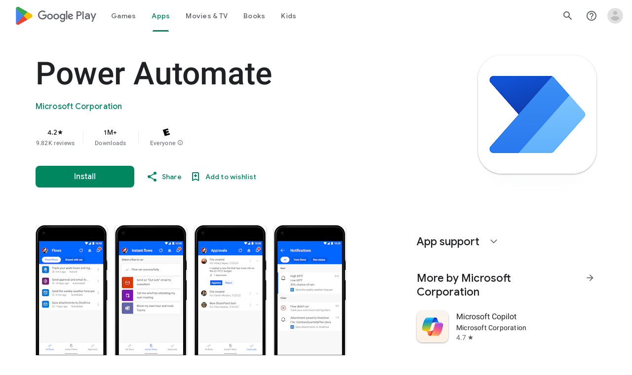

--- FILE ---
content_type: text/javascript; charset=UTF-8
request_url: https://www.gstatic.com/_/boq-play/_/js/k=boq-play.PlayStoreUi.en_US.yRxh7Rp-aMM.2021.O/ck=boq-play.PlayStoreUi.1Hc-wdm-S98.L.B1.O/am=D4s7wJ73BwCAJBjwe-Y_bAs/d=1/exm=A7fCU,ArluEf,BBI74,BVgquf,EFQ78c,GkRiKb,IZT63,IcVnM,JNoxi,KUM7Z,LCkxpb,LEikZe,MI6k7c,MdUzUe,MpJwZc,NwH0H,O1Gjze,O6y8ed,OTA3Ae,PrPYRd,QIhFr,RMhBfe,RyvaUb,SdcwHb,SpsfSb,UUJqVe,Uas9Hd,Ulmmrd,V3dDOb,WO9ee,XVMNvd,Z5uLle,ZDZcre,ZwDk9d,_b,_tp,aW3pY,byfTOb,e5qFLc,fl2Zj,gychg,hKSk3e,hc6Ubd,j9sf1,kjKdXe,lazG7b,lsjVmc,lwddkf,m9oV,mI3LFb,mdR7q,n73qwf,pYCIec,pjICDe,pw70Gc,qTnoBf,vrGZEc,w9hDv,wW2D8b,ws9Tlc,xQtZb,xUdipf,z5Gxfe,zbML3c,zr1jrb/excm=_b,_tp,appdetailsview/ed=1/wt=2/ujg=1/rs=AB1caFXwh6lconwrCYVVF0DAgosRXyogkg/ee=EVNhjf:pw70Gc;EmZ2Bf:zr1jrb;Hs0fpd:jLUKge;JsbNhc:Xd8iUd;K5nYTd:ZDZcre;LBgRLc:SdcwHb;Me32dd:MEeYgc;NJ1rfe:qTnoBf;NPKaK:SdcwHb;NSEoX:lazG7b;Pjplud:EEDORb;QGR0gd:Mlhmy;Rdd4dc:WXw8B;SNUn3:ZwDk9d;ScI3Yc:e7Hzgb;Uvc8o:VDovNc;YIZmRd:A1yn5d;a56pNe:JEfCwb;cEt90b:ws9Tlc;dIoSBb:SpsfSb;dowIGb:ebZ3mb;eBAeSb:zbML3c;iFQyKf:QIhFr;ikbPFc:UfnShf;lOO0Vd:OTA3Ae;nAu0tf:z5Gxfe;oGtAuc:sOXFj;pXdRYb:MdUzUe;qafBPd:yDVVkb;qddgKe:xQtZb;sgjhQc:bQAegc;wR5FRb:O1Gjze;wZnI8b:Oh9t6d;xqZiqf:BBI74;yEQyxe:TLjaTd;yxTchf:KUM7Z;zxnPse:GkRiKb/dti=1/m=vNKqzc,fI4Vwc,sJhETb,JWUKXe,t1sulf,JH2zc,tBvKNb,soHxf,IJGqxf,wg1P6b,ywOR5c,PHUIyb,BfdUQc,oEJvKc,kJXwXb,chfSwc,aTwUve,indMcf,pCKBF,RQJprf,lpwuxb,NkbkFd,nKuFpb,zBPctc,jX6UVc,qfGEyb,fdeHmf,SWD8cc,tKHFxf,rpbmN
body_size: 52296
content:
"use strict";_F_installCss(".H1RBrd{max-width:500px}.UIeOBe{margin-top:30px;min-height:120px}.k2cXo{margin:0}.XWz5yd{margin-left:160px;padding:0 20px 20px}@media screen and (max-width:480px){.XWz5yd{margin-left:0;padding-left:0}}.iCVHHc{height:215px;text-align:center;width:160px}.FOYkDe{max-height:215px;max-width:160px}.Dtwbxf{font-size:28px}.Hv8szf{text-align:right}.rYrxJf,.rYrxJf:visited{color:#00838f;padding-left:3px}.F9JOfb{margin-right:3px}@media (max-height:calc(fit-content + 48px)){.ZDGq3b .VfPpkd-P5QLlc{max-height:calc(100% - 48px)}}@media (min-height:calc(fit-content + 48px)){.ZDGq3b .VfPpkd-P5QLlc{max-height:fit-content}}@media (-ms-high-contrast:active) and (min-height:calc(fit-content + 48px)),(-ms-high-contrast:none) and (min-height:calc(fit-content + 48px)){.ZDGq3b .VfPpkd-wzTsW{align-items:stretch;height:auto}}@media (max-width:528px){.ZDGq3b .VfPpkd-P5QLlc{max-width:calc(100vw - 48px)}}@media (min-width:528px){.ZDGq3b .VfPpkd-P5QLlc{max-width:480px}}@media (max-width:600px),(max-width:720px) and (max-height:400px),(min-width:720px) and (max-height:400px){.ZDGq3b.VfPpkd-Sx9Kwc-OWXEXe-n9oEIb .VfPpkd-P5QLlc{max-width:100vw}}.ZDGq3b .VfPpkd-P5QLlc{min-width:calc(100vw - 32px)}.ZDGq3b .VfPpkd-cnG4Wd{padding:24px 24px 18px 24px}@media screen and (min-width:720px){.ZDGq3b .VfPpkd-P5QLlc{min-width:600px}}@media screen and (min-width:720px) and (max-width:648px){.ZDGq3b .VfPpkd-P5QLlc{max-width:calc(100vw - 48px)}}@media screen and (min-width:720px) and (min-width:648px){.ZDGq3b .VfPpkd-P5QLlc{max-width:600px}}@media screen and (min-width:720px) and (max-width:600px),screen and (min-width:720px) and (max-width:720px) and (max-height:400px),screen and (min-width:720px) and (min-width:720px) and (max-height:400px){.ZDGq3b.VfPpkd-Sx9Kwc-OWXEXe-n9oEIb .VfPpkd-P5QLlc{max-width:100vw}}.Gqr3Sb{--gap-width:12px;margin:12px -16px 0;overflow:visible;padding:0 16px}.yUFvre{gap:var(--gap-width);padding:calc(var(--gap-width)/2) 0;padding-left:_get-adjusted-space(\"default\");scroll-snap-type:unset}.nL1Pwe{cursor:pointer;padding:10px 2px;text-align:center}.nL1Pwe:first-child{margin-left:1px}.nL1Pwe:last-child{margin-right:1px}.sdjgmb{width:100%}.Q7vmV{align-items:center;margin-top:8px;width:100%}.RFcWe{left:-14px;top:18px}.Hnoc8e{right:-14px;top:18px}.RQQX4{margin-left:12px;margin-right:8px}.RQQX4 .LFeKge,.d8xGFb .LFeKge{height:24px;width:24px}.Q7vmV .o1gy8c{width:100%}.Q7vmV .LFeKge{height:24px;width:24px}.RQQX4 .o1gy8c{margin-top:2px}.o1gy8c:focus .csaeVc,.o1gy8c:hover .csaeVc{color:#056449;fill:#056449;stop-color:#056449}.o1gy8c:focus .csaeVc:not(:disabled),.o1gy8c:hover .csaeVc:not(:disabled){color:#056449}.P9KVBf .o1gy8c:focus .csaeVc{color:#00b380;fill:#00b380;stop-color:#00b380}.P9KVBf .o1gy8c:focus .csaeVc:not(:disabled){color:#00b380}.P9KVBf .o1gy8c:hover .csaeVc{color:#00b380;fill:#00b380;stop-color:#00b380}.P9KVBf .o1gy8c:hover .csaeVc:not(:disabled){color:#00b380}.fmiEqb{display:none;margin:10px 0;width:100%}.X8BSVc:not(.VfPpkd-fmcmS-yrriRe-OWXEXe-OWB6Me) .VfPpkd-NSFCdd-Brv4Fb,.X8BSVc:not(.VfPpkd-fmcmS-yrriRe-OWXEXe-OWB6Me) .VfPpkd-NSFCdd-Ra9xwd,.X8BSVc:not(.VfPpkd-fmcmS-yrriRe-OWXEXe-OWB6Me) .VfPpkd-NSFCdd-MpmGFe{border-color:rgb(218,220,224)}.X8BSVc:not(.VfPpkd-fmcmS-yrriRe-OWXEXe-OWB6Me):not(.VfPpkd-fmcmS-yrriRe-OWXEXe-XpnDCe):hover .VfPpkd-NSFCdd-i5vt6e .VfPpkd-NSFCdd-Brv4Fb,.X8BSVc:not(.VfPpkd-fmcmS-yrriRe-OWXEXe-OWB6Me):not(.VfPpkd-fmcmS-yrriRe-OWXEXe-XpnDCe):hover .VfPpkd-NSFCdd-i5vt6e .VfPpkd-NSFCdd-Ra9xwd,.X8BSVc:not(.VfPpkd-fmcmS-yrriRe-OWXEXe-OWB6Me):not(.VfPpkd-fmcmS-yrriRe-OWXEXe-XpnDCe):hover .VfPpkd-NSFCdd-i5vt6e .VfPpkd-NSFCdd-MpmGFe{border-color:rgb(218,220,224)}.X8BSVc:not(.VfPpkd-fmcmS-yrriRe-OWXEXe-OWB6Me).VfPpkd-fmcmS-yrriRe-OWXEXe-XpnDCe .VfPpkd-NSFCdd-Brv4Fb,.X8BSVc:not(.VfPpkd-fmcmS-yrriRe-OWXEXe-OWB6Me).VfPpkd-fmcmS-yrriRe-OWXEXe-XpnDCe .VfPpkd-NSFCdd-Ra9xwd,.X8BSVc:not(.VfPpkd-fmcmS-yrriRe-OWXEXe-OWB6Me).VfPpkd-fmcmS-yrriRe-OWXEXe-XpnDCe .VfPpkd-NSFCdd-MpmGFe{border-color:rgb(218,220,224)}.X8BSVc:not(.VfPpkd-fmcmS-yrriRe-OWXEXe-OWB6Me).VfPpkd-fmcmS-yrriRe-OWXEXe-XpnDCe .VfPpkd-NSFCdd-i5vt6e .VfPpkd-NSFCdd-Brv4Fb,.X8BSVc:not(.VfPpkd-fmcmS-yrriRe-OWXEXe-OWB6Me).VfPpkd-fmcmS-yrriRe-OWXEXe-XpnDCe .VfPpkd-NSFCdd-i5vt6e .VfPpkd-NSFCdd-Ra9xwd,.X8BSVc:not(.VfPpkd-fmcmS-yrriRe-OWXEXe-OWB6Me).VfPpkd-fmcmS-yrriRe-OWXEXe-XpnDCe .VfPpkd-NSFCdd-i5vt6e .VfPpkd-NSFCdd-MpmGFe{border-width:1px}.J4Vmsd{width:100%}.koWCib{color:#01875f;fill:#01875f;stop-color:#01875f}.koWCib:not(:disabled){color:#01875f}.P9KVBf .koWCib{color:#00a173;fill:#00a173;stop-color:#00a173}.P9KVBf .koWCib:not(:disabled){color:#00a173}@media screen and (min-width:600px){.nL1Pwe{padding:10px}.fmiEqb{display:inline-flex}.Q7vmV{display:none}}.Rvudpb{color:rgb(32,33,36);fill:rgb(32,33,36);stop-color:rgb(32,33,36);font-size:.875rem;font-weight:400;letter-spacing:.0142857143em;line-height:1.25rem}.Rvudpb:not(:disabled){color:rgb(32,33,36)}.P9KVBf .Rvudpb{color:rgb(232,234,237);fill:rgb(232,234,237);stop-color:rgb(232,234,237)}.P9KVBf .Rvudpb:not(:disabled){color:rgb(232,234,237)}.efXJRc{align-items:center;display:flex;flex-grow:1}.PT2eod{border-radius:8px;box-shadow:0 -1px 5px rgba(0,0,0,.09),0 3px 5px rgba(0,0,0,.06),0 1px 2px rgba(0,0,0,.3),0 1px 3px rgba(0,0,0,.15);flex-shrink:0;height:48px;margin-right:16px;width:48px}@media screen and (min-width:1280px){.PT2eod{height:56px;width:56px}}.LUq2je{display:flex;flex-shrink:0}.ksLHF{color:rgb(32,33,36);fill:rgb(32,33,36);stop-color:rgb(32,33,36);font-family:\"Google Sans\",Roboto,Arial,sans-serif;line-height:1.75rem;font-size:1.375rem;letter-spacing:0;font-weight:400;font-weight:500;-webkit-box-orient:vertical;-webkit-line-clamp:1;display:-webkit-box;overflow:hidden}.ksLHF:not(:disabled){color:rgb(32,33,36)}.P9KVBf .ksLHF{color:rgb(232,234,237);fill:rgb(232,234,237);stop-color:rgb(232,234,237)}.P9KVBf .ksLHF:not(:disabled){color:rgb(232,234,237)}.cYHJbc{color:rgb(95,99,104);fill:rgb(95,99,104);stop-color:rgb(95,99,104);font-size:.875rem;font-weight:400;letter-spacing:.0178571429em;line-height:1.25rem;-webkit-box-orient:vertical;-webkit-line-clamp:1;display:-webkit-box;line-height:1.75rem;overflow:hidden}.cYHJbc:not(:disabled){color:rgb(95,99,104)}.P9KVBf .cYHJbc{color:rgb(154,160,166);fill:rgb(154,160,166);stop-color:rgb(154,160,166)}.P9KVBf .cYHJbc:not(:disabled){color:rgb(154,160,166)}.EnisIf{margin:-12px -12px 0 0;min-width:48px}@media (any-pointer:coarse){.Gqr3Sb{margin:12px 0;padding:0}}.QnvSid.VOBzC{z-index:2002}.lMimMe{color:rgb(32,33,36);fill:rgb(32,33,36);stop-color:rgb(32,33,36);font-family:\"Google Sans\",Roboto,Arial,sans-serif;line-height:1.5rem;font-size:1.125rem;letter-spacing:0;font-weight:400;align-items:center;display:flex}.lMimMe:not(:disabled){color:rgb(32,33,36)}.P9KVBf .lMimMe{color:rgb(232,234,237);fill:rgb(232,234,237);stop-color:rgb(232,234,237)}.P9KVBf .lMimMe:not(:disabled){color:rgb(232,234,237)}.UjXtlf{margin-top:16px}.axjpce{margin-right:4px}.BlLrjc{display:inline-block}.B4wkv{align-items:center;display:flex;margin:24px 0 4px}.B4wkv .LjbECb{font-size:18px;margin-right:16px}.aPeBBe{color:rgb(32,33,36);fill:rgb(32,33,36);stop-color:rgb(32,33,36)}.aPeBBe:not(:disabled){color:rgb(32,33,36)}.P9KVBf .aPeBBe{color:rgb(232,234,237);fill:rgb(232,234,237);stop-color:rgb(232,234,237)}.P9KVBf .aPeBBe:not(:disabled){color:rgb(232,234,237)}.dnM39b{list-style:inside;margin-left:34px}.Hxpbhb{font-family:Roboto,Arial,sans-serif;line-height:1rem;font-size:.75rem;letter-spacing:.025em;font-weight:400;align-items:center;display:flex}.RLg0jb{flex-shrink:0;margin-left:48px}@media screen and (min-width:600px){.xNUmN{column-count:2}}.Fx1lse{text-align:center}.k8Lt0 .jy7Abe{position:absolute;left:50%;top:50%;transform:translate(-50%,-50%)}.odk6He{display:grid;grid-template-columns:auto}.RHo1pe{padding:15px 0}.RHo1pe:not(:first-child){border-color:rgb(232,234,237);border-top:1px solid}.RHo1pe:not(:first-child):not(:disabled){border-color:rgb(232,234,237)}.P9KVBf .RHo1pe:not(:first-child){border-color:rgb(60,64,67)}.P9KVBf .RHo1pe:not(:first-child):not(:disabled){border-color:rgb(60,64,67)}.RbQjz{align-items:center;display:flex;flex-direction:column;justify-content:center;padding-top:15px;font-size:1.15rem}.nitQ6d{display:none}@media (max-height:732px){.vFondc .VfPpkd-P5QLlc{max-height:calc(100% - 32px)}}@media (min-height:732px){.vFondc .VfPpkd-P5QLlc{max-height:700px}}@media (-ms-high-contrast:active) and (min-height:732px),(-ms-high-contrast:none) and (min-height:732px){.vFondc .VfPpkd-wzTsW{align-items:stretch;height:auto}}.xoKNSc{margin:0 -24px;padding:0 40px}.Ud1OW{background-color:#e9f0fe}sentinel{}");
this.default_PlayStoreUi=this.default_PlayStoreUi||{};(function(_){var window=this;
try{
_.rGa=_.A("vNKqzc",[_.Gl]);
_.u("vNKqzc");
var fRc=class extends _.gv{static Na(){return{service:{view:_.NL}}}constructor(a){super();this.Cd=a.service.view}H(a){(a=a.event.target)&&(a=a.getAttribute("href"))&&_.LL(this.Cd,a)}};fRc.prototype.$wa$fAsfBd=function(){return this.H};_.nv(_.rGa,fRc);
_.v();
_.WPa=_.A("JH2zc",[]);_.ve(_.WPa);
_.u("JH2zc");
_.kQb=class extends _.dv{constructor(){super();this.ka=this.oa().Yb("VfPpkd-AznF2e-uDEFge-OWXEXe-GN5I5c");this.content=this.Ua("bN97Pc")}Fj(a){if(this.ka||!a)this.oa().yb("VfPpkd-AznF2e-uDEFge-OWXEXe-auswjd");else{const b=this.H(),c=a.width/b.width;a=a.left-b.left;this.oa().yb("VfPpkd-AznF2e-uDEFge-OWXEXe-di8rgd-RCfa3e");this.content.Nb("transform",`translateX(${a}px) scaleX(${c})`);this.H();this.oa().Bb("VfPpkd-AznF2e-uDEFge-OWXEXe-di8rgd-RCfa3e");this.oa().yb("VfPpkd-AznF2e-uDEFge-OWXEXe-auswjd");
this.content.Nb("transform","")}}H(){return this.content.el().getBoundingClientRect()}O(){this.oa().Bb("VfPpkd-AznF2e-uDEFge-OWXEXe-auswjd")}};_.kQb.prototype.$wa$ZpywWb=function(){return this.O};_.kQb.prototype.$wa$fab5xd=function(){return this.H};_.ov(_.kQb,_.WPa);
_.v();
_.SPa=_.A("t1sulf",[_.ju]);_.ve(_.SPa);
_.u("t1sulf");
var lQb=function(a,b,c,d,e){function f(h){return h.size()!==0||c.Va()?c.data.hn&&!h.size()||h.size()>1:!0}if(!f(a.find(".VfPpkd-cfyjzb"))&&(a=a.find(".VfPpkd-cfyjzb"),!f(a)))if(c.jc()){var g=!!c.Va()?.toString();g?(a.size()?d.ri(a.el(),c.Va()):(d=d.Rc(c.Va()),b.before(d)),g&&!a.size()&&e()):(a.remove(),a.size()&&e())}else d.ri(a.el(),c.Va())};var mQb=function(a,b){a.Af=b},nQb=function(a){var b=a.oa().el();a={detail:{rV:a.oa().el().id}};_.bh(b,"ndQSrb",void 0,void 0,a)},oQb=function(a,b){_.Hr(a.na,"VfPpkd-jY41G-V67aGc",!!b);a.na.Vc(b)},JT=class extends _.uN{constructor(){super();this.xD=_.We(_.mv(_.kQb,"s3t1lf"));this.hd=_.We(_.zM);this.Wb=_.We(_.ut);this.O=this.Pc=!1;this.Af=!0;this.hk=this.Ua("ksKsZd");this.na=this.Ua("V67aGc");mQb(this,!this.getData("skipFocusOnActivate").Vb(!1));_.mN(this.oa())&&(this.Pc=_.nN(this.oa()),_.ug(this.oa().el(),
(a,b)=>this.Pe(a,b)))}Pe(a,b){this.Pc&&(a=b.data.isActive,typeof a==="boolean"&&a!==this.isActive()&&a&&nQb(this));a=b.jc();a!==this.Uc()&&oQb(this,a||"");lQb(this.oa(),_.rv(this,"V67aGc"),b,this.Wb,()=>{this.wa()});a=!1;b.data.hn&&!this.oa().Yb("VfPpkd-AznF2e-OWXEXe-eu7FSc")?(this.oa().yb("VfPpkd-AznF2e-OWXEXe-eu7FSc"),a=!0):!b.data.hn&&this.oa().Yb("VfPpkd-AznF2e-OWXEXe-eu7FSc")&&(this.oa().Bb("VfPpkd-AznF2e-OWXEXe-eu7FSc"),a=!0);a&&this.wa();return!0}Uc(){return this.na.tc()}isActive(){return this.oa().Yb("VfPpkd-AznF2e-OWXEXe-auswjd")}Fj(a){this.oa().yb("VfPpkd-AznF2e-OWXEXe-auswjd");
this.oa().el().setAttribute("aria-selected","true");this.oa().el().setAttribute("tabindex","0");this.xD.Fj(a);a=this.oa().el()===document.activeElement;this.Af&&!a&&this.oa().focus()}Oa(){this.oa().Bb("VfPpkd-AznF2e-OWXEXe-auswjd");this.oa().el().setAttribute("aria-selected","false");this.oa().el().setAttribute("tabindex","-1");this.xD.O()}La(){return this.xD.H()}H(){const a=this.oa().Sb().offsetWidth,b=this.oa().Sb().offsetLeft;return{dw:b,ew:b+a}}getId(){return this.oa().el().id}yc(){this.oa().focus()}Zd(){return this.oa()}Ug(){return this.ka}uh(){return this.Xc()}mi(){return!1}Kg(){return this.hk.el().getBoundingClientRect()}click(a){nQb(this);
return super.click(a)}focus(a){a=super.focus(a);_.uM(this.hd,this);_.xM(this.hd,this,{ij:super.ij()});return a}blur(a){_.yM(this.hd,this);return super.blur(a)}mn(a){this.O=!0;return super.mn(a)}Vh(a){this.O=!0;return super.Vh(a)}Nc(){super.Nc();this.O&&(this.O=!1,_.vM(this.hd,this,this.qa))}Bc(a){_.wM(this.hd,this);super.Bc(a)}wa(){_.yM(this.hd,this);this.mf()?_.xM(this.hd,this,{ij:this.ij()}):_.uM(this.hd,this)}};JT.prototype.$wa$Mkz1i=function(){return this.wa};JT.prototype.$wa$jz8gV=function(){return this.Nc};
JT.prototype.$wa$p6p2H=function(){return this.Vh};JT.prototype.$wa$UX7yZ=function(){return this.mn};JT.prototype.$wa$O22p3e=function(){return this.blur};JT.prototype.$wa$AHmuwe=function(){return this.focus};JT.prototype.$wa$cOuCgd=function(){return this.click};JT.prototype.$wa$ek3GPb=function(){return this.Kg};JT.prototype.$wa$ZMyDuc=function(){return this.mi};JT.prototype.$wa$VMu6Hb=function(){return this.uh};JT.prototype.$wa$fkGEZ=function(){return this.Ug};JT.prototype.$wa$mlK5wb=function(){return this.Zd};
JT.prototype.$wa$Hmewsd=function(){return this.yc};JT.prototype.$wa$pTuYge=function(){return this.getId};JT.prototype.$wa$VcWJGf=function(){return this.H};JT.prototype.$wa$ZgZz8b=function(){return this.La};JT.prototype.$wa$ZpywWb=function(){return this.Oa};JT.prototype.$wa$qs41qe=function(){return this.isActive};JT.prototype.$wa$TRoYe=function(){return this.Uc};_.ov(JT,_.SPa);
_.v();
_.TPa=_.A("VNcg1e",[_.Cl]);
_.u("VNcg1e");
_.pQb=class extends _.Ns{static Na(){return{tb:{soy:_.Ht}}}constructor(a){super();this.H=null;this.Bd=a.tb.soy}};_.Js(_.TPa,_.pQb);
_.v();
_.UPa=_.A("JWUKXe",[_.TPa]);
/*

 Copyright 2018 Google Inc.

 Permission is hereby granted, free of charge, to any person obtaining a copy
 of this software and associated documentation files (the "Software"), to deal
 in the Software without restriction, including without limitation the rights
 to use, copy, modify, merge, publish, distribute, sublicense, and/or sell
 copies of the Software, and to permit persons to whom the Software is
 furnished to do so, subject to the following conditions:

 The above copyright notice and this permission notice shall be included in
 all copies or substantial portions of the Software.

 THE SOFTWARE IS PROVIDED "AS IS", WITHOUT WARRANTY OF ANY KIND, EXPRESS OR
 IMPLIED, INCLUDING BUT NOT LIMITED TO THE WARRANTIES OF MERCHANTABILITY,
 FITNESS FOR A PARTICULAR PURPOSE AND NONINFRINGEMENT. IN NO EVENT SHALL THE
 AUTHORS OR COPYRIGHT HOLDERS BE LIABLE FOR ANY CLAIM, DAMAGES OR OTHER
 LIABILITY, WHETHER IN AN ACTION OF CONTRACT, TORT OR OTHERWISE, ARISING FROM,
 OUT OF OR IN CONNECTION WITH THE SOFTWARE OR THE USE OR OTHER DEALINGS IN
 THE SOFTWARE.
*/
_.Bpb=function(a,b){return(a.matches||a.webkitMatchesSelector||a.msMatchesSelector).call(a,b)};
var QPb=class{constructor(a,b){this.H=a;this.wa=b}};var RPb,SPb;RPb=function(a){return{left:0,right:a.wa.Sb().offsetWidth-a.H.Sb().offsetWidth}};SPb=function(a,b){a=RPb(a);return Math.min(Math.max(a.left,b),a.right)};_.TPb=class extends QPb{ka(){const a=this.H.el().scrollLeft,{right:b}=RPb(this);return Math.round(b-a)}qa(a){const b=RPb(this),c=this.H.el().scrollLeft;a=SPb(this,b.right-a);return{Gr:a,iq:a-c}}na(a){const b=this.H.el().scrollLeft;a=SPb(this,b-a);return{Gr:a,iq:a-b}}O(a){return a}};var UPb;UPb=function(a,b){return Math.max(Math.min(0,b),a.H.Sb().offsetWidth-a.wa.Sb().offsetWidth)};_.VPb=class extends QPb{ka(a){const b=this.H.el().scrollLeft;return Math.round(a-b)}qa(a){const b=this.H.el().scrollLeft;a=UPb(this,-a);return{Gr:a,iq:a-b}}na(a){const b=this.H.el().scrollLeft;a=UPb(this,b-a);return{Gr:a,iq:a-b}}O(a,b){return a-b}};var WPb;WPb=function(a,b){return Math.min(Math.max(0,b),a.wa.Sb().offsetWidth-a.H.Sb().offsetWidth)};_.XPb=class extends QPb{ka(a){const b=this.H.el().scrollLeft;return Math.round(b-a)}qa(a){const b=this.H.el().scrollLeft;a=WPb(this,a);return{Gr:a,iq:b-a}}na(a){const b=this.H.el().scrollLeft;a=WPb(this,b+a);return{Gr:a,iq:b-a}}O(a,b){return a+b}};
_.u("JWUKXe");
var qQb=function(){return(0,_.O)('<div class="'+_.S("VfPpkd-AznF2e-OFz35")+'"></div>')};var rQb,tQb;rQb=function(a){a=_.fn(a.content.el(),"transform");if(a==="none")return 0;a=/\((.+?)\)/.exec(a);if(!a)return 0;[,,,,a]=a[1].split(",");return parseFloat(a)};tQb=function(a){a.O=!1;var b=rQb(a);const c=a.area.el().scrollLeft;b=a.fn()?_.sQb(a).O(c,b):c-b;a.oa().Bb("VfPpkd-AznF2e-vzJc7b-OWXEXe-oT9UPb");a.content.Nb("transform","translateX(0px)");a.area.el().scrollLeft=b};
_.sQb=function(a){if(!a.na){{var b=a.area.el().scrollLeft;a.area.el().scrollLeft=b-1;const e=a.area.el().scrollLeft;if(e<0)a.area.el().scrollLeft=b,b=new _.VPb(a.area,a.content);else{var c=a.area.el().getBoundingClientRect(),d=a.content.el().getBoundingClientRect();c=Math.round(d.right-c.right);a.area.el().scrollLeft=b;b=c===e?new _.XPb(a.area,a.content):new _.TPb(a.area,a.content)}}a.na=b}return a.na};_.uQb=function(a,b){return Math.min(Math.max(0,b),a.content.Sb().offsetWidth-a.area.Sb().offsetWidth)};
_.KT=class extends _.gv{static Na(){return{service:{bfa:_.pQb}}}constructor(a){super();this.O=!1;this.window=this.getWindow();this.Ba=a.service.bfa;this.area=this.Ua("vJ7A6b");this.content=this.Ua("bN97Pc");a=this.Ba;if(typeof a.H==="number")a=a.H;else{var b=a.Bd.Rc(qQb);b=new _.rn(b);(new _.rn(document.documentElement)).append(b);var c=b.Sb().offsetHeight-b.Sb().clientHeight;b.remove();a=a.H=c}this.area.Nb("margin-bottom",String(-a)+"px");this.area.yb("VfPpkd-AznF2e-LUERP-vJ7A6b-OWXEXe-XuHpsb");
_.vh(this,new _.PP(this.area.el()))}H(){if(this.fn()){var a=rQb(this);return _.sQb(this).ka(a)}a=rQb(this);return this.area.el().scrollLeft-a}ka(){return this.content.Sb().offsetWidth}scrollTo(a){if(this.fn()){var b=_.sQb(this).qa(a);this.animate(b)}else b=this.H(),a=_.uQb(this,a),this.animate({Gr:a,iq:a-b})}qa(){if(!this.O)return!0;tQb(this);return!0}wa(a){this.trigger("hICJmc",{wM:a.targetElement.Sb().scrollLeft,offsetWidth:a.targetElement.Sb().offsetWidth,Dda:a.targetElement.Sb().scrollWidth})}kl(a){a=
a.event.target;this.O&&_.Bpb(a,".mdc-tab-scroller__scroll-content")&&(this.O=!1,this.oa().Bb("VfPpkd-AznF2e-vzJc7b-OWXEXe-oT9UPb"))}animate(a){a.iq!==0&&(tQb(this),this.area.el().scrollLeft=a.Gr,this.content.Nb("transform",`translateX(${a.iq}px)`),this.area.el().getBoundingClientRect(),this.window.requestAnimationFrame(()=>{this.oa().yb("VfPpkd-AznF2e-vzJc7b-OWXEXe-oT9UPb");this.content.Nb("transform","none")}),this.O=!0)}fn(){return _.fn(this.content.el(),"direction")==="rtl"}};
_.KT.prototype.$wa$e204de=function(){return this.kl};_.KT.prototype.$wa$Y3U6Wb=function(){return this.wa};_.KT.prototype.$wa$PNXF5=function(){return this.qa};_.KT.prototype.$wa$Wxpo4e=function(){return this.ka};_.KT.prototype.$wa$AkCrjc=function(){return this.H};_.nv(_.UPa,_.KT);
_.v();
_.VPa=_.A("sJhETb",[_.UPa]);
_.u("sJhETb");
var vQb=function(a,b){if(a.fn())return _.sQb(a).na(b);const c=a.H();a=_.uQb(a,b+c);return{Gr:a,iq:a-c}};var LT=new Set;LT.add("ArrowLeft");LT.add("ArrowRight");LT.add("End");LT.add("Home");LT.add("Enter");LT.add(" ");var MT=new Map;MT.set(37,"ArrowLeft");MT.set(39,"ArrowRight");MT.set(35,"End");MT.set(36,"Home");MT.set(13,"Enter");MT.set(32," ");
var wQb=function(a){var b=_.Po(a.oa().find(".VfPpkd-AznF2e"));b=Array.from(b).map((c,d)=>_.ri(a.hi(c),e=>{a.O[d]=e}));return new _.cf(b)},xQb=function(a,b){const c=a.O.findIndex(e=>e.isActive());if(!(b>=0&&b<a.O.length)||b===c)return!1;let d;c!==-1&&(a.O[c].Oa(),d=a.O[c].La());a.O[b].Fj(d);a.scrollIntoView(b);return!0},yQb=function(a){return a.O.map(b=>b.oa().el())},NT=class extends _.gv{static Na(){return{controller:{lq:{jsname:"mAKh3e",ctor:_.KT}}}}constructor(a){super();this.O=[];this.nq=!1;this.lq=
a.controller.lq;this.nq=this.getData("useAutomaticActivation").Vb(!1);this.xf(wQb(this))}H(a){if(xQb(this,a)){var b=this.oa().el();_.bh(b,"lN8i5b",void 0,void 0,{detail:{index:a}})}}scrollIntoView(a){if(a>=0&&a<this.O.length)if(a===0)this.lq.scrollTo(0);else if(a===this.O.length-1)this.lq.scrollTo(this.lq.ka());else if(this.fn()){var b=this.lq.H(),c=this.oa().Sb().offsetWidth,d=this.O[a].H(),e=this.lq.ka();var f=e-d.dw-c-b;d=e-d.ew-b;const g=f+d;f=f>0||g>0?a+1:d<0||g<0?a-1:-1;if(f>=0&&f<this.O.length){const {dw:h,
ew:k}=this.O[f].H();a=f>a?Math.max(e-k-b-c+36,0):Math.min(e-h-b-36,0);b=this.lq;a!==0&&b.animate(vQb(b,a))}}else if(b=this.lq.H(),c=this.oa().Sb().offsetWidth,f=this.O[a].H(),e=f.dw-b,f=f.ew-b-c,d=e+f,e=e<0||d<0?a-1:f>0||d>0?a+1:-1,e>=0&&e<this.O.length){const {dw:g,ew:h}=this.O[e].H();a=e<a?Math.min(h-b-36,0):Math.max(g-b-c+36,0);b=this.lq;a!==0&&b.animate(vQb(b,a))}}ka(){const a=this.lq.H()>0,b=this.lq.H()+this.oa().Sb().offsetWidth<this.lq.ka();return{left:a,right:b}}Td(a){var b=a.event;a=LT.has(b.key)?
b.key:MT.get(b.keyCode);if(a===void 0)return!0;var c=a===" "||a==="Enter";c||b.preventDefault();if(this.nq&&c)return!0;b=this.oe().activeElement;b=yQb(this).indexOf(b);if(c)return this.H(b),!0;c=this.fn();const d=this.O.length-1;b=a==="End"?d:a==="ArrowLeft"&&!c||a==="ArrowRight"&&c?b-1:a==="ArrowRight"&&!c||a==="ArrowLeft"&&c?b+1:0;b<0?b=d:b>d&&(b=0);a=b;this.O[a].yc();this.scrollIntoView(a);this.nq&&this.H(a);return!0}wa(a){this.H(this.na(a.event.detail.rV))}na(a){for(let b=0;b<this.O.length;b++)if(this.O[b].getId()===
a)return b;return-1}qa(){return this.O.findIndex(a=>a.isActive())}Ba(a){return this.O[a]?.getId()}fn(){return _.fn(this.oa().el(),"direction")==="rtl"}};NT.prototype.$wa$XE3qVc=function(){return this.qa};NT.prototype.$wa$ts7vde=function(){return this.wa};NT.prototype.$wa$I481le=function(){return this.Td};NT.prototype.$wa$jKlRYe=function(){return this.ka};_.nv(_.VPa,NT);
_.v();
_.lIa=_.A("tBvKNb",[]);_.ve(_.lIa);
_.u("tBvKNb");
_.IT=class extends _.dv{constructor(){super();this.Wb=_.We(_.ut);this.Pc=!1;_.mN(this.oa())&&(this.Pc=_.nN(this.oa()),_.ug(this.oa().el(),(a,b)=>this.Pe(a,b)))}Pe(a,b){this.Pc&&(a=!!b.data.isActive,a!==this.isActive()&&(a?this.Fj():this.H()));a=this.oa().children().Sc(0);this.Wb.Sq(a.el(),b.yd());return!0}Fj(){_.pv(this.oa(),"tabPanelActive","true");this.oa().show()}H(){_.pv(this.oa(),"tabPanelActive","false");this.oa().Id()}isActive(){return this.oa().getData("tabPanelActive").Vb(!1)}};
_.IT.prototype.$wa$qs41qe=function(){return this.isActive};_.IT.prototype.$wa$ZpywWb=function(){return this.H};_.IT.prototype.$wa$CGLD0d=function(){return this.Fj};_.ov(_.IT,_.lIa);
_.v();
_.mIa=_.A("fI4Vwc",[_.lIa]);
_.u("fI4Vwc");
var zQb;zQb=function(a){const b=_.Qo(a.oa(),".VfPpkd-AznF2e-ZMv3u").el();return _.ri(a.hi(b),c=>{a.O=c;return a.O})};
_.OT=class extends _.gv{static Na(){return{controllers:{afa:{jsname:"PAiuue",ctor:_.IT}}}}constructor(a){super();this.ka=[];this.xf(zQb(this));this.ka=a.controllers.afa;_.lN(this.oa())}H(a){this.O.H(a)}na(a){return this.O.na(a)}Ba(a){return this.O.Ba(a)}qa(){return this.O.qa()}wa(a){a=a.event.detail.index;const b=this.Ba(a);this.ka.forEach(c=>{c.H()});this.ka[a]?.Fj();this.trigger("efhmcb",{index:a,id:b})}};_.OT.prototype.$wa$MhjYq=function(){return this.wa};_.OT.prototype.$wa$XE3qVc=function(){return this.qa};
_.nv(_.mIa,_.OT);
_.v();
_.u("uu7UOe");
var vvb;_.tvb=function(a,b,c){a.Uc!==null?(_.jN(a.oa(),a.Uc,c),a.Uc=null):_.jN(a.oa(),b,c)};_.uvb=function(a){var b=a.La();a=b?.getData("tooltipIsRich").Vb(!1);b=b?.getData("tooltipIsPersistent").Vb(!1);return{Un:a,Ul:b}};vvb=async function(a){if(!a.ih){a.Ye=!0;try{const {service:b}=await _.gf(a,{service:{Ag:_.Xu}});a.ih=b.Ag}catch(b){if(b instanceof _.Kda)return;throw b;}}return a.ih};
_.hO=class extends _.uN{constructor(){super();this.hd=_.We(_.zM);this.Ye=!1;this.Uc=_.mm(this.getData("idomClass"));_.lN(this.oa())}Zd(){return this.oa()}Ug(){return this.ka}uh(){return this.Xc()}mi(){return this.oa().Yb("VfPpkd-Bz112c-LgbsSe")}Kg(){return(this.oa().Yb("VfPpkd-Bz112c-LgbsSe")?this.Ua("s3Eaab"):this.Zd()).el().getBoundingClientRect()}Nc(){super.Nc();_.vM(this.hd,this,this.qa)}Bc(a,b){super.Bc(a,b);_.wM(this.hd,this)}click(a){if(!this.Xc()&&this.ue()){const {Un:b,Ul:c}=_.uvb(this);
b&&c?this.Af():this.na(3)}return super.click(a)}focus(a){a=super.focus(a);_.xM(this.hd,this,{ij:super.ij()});super.mf()&&this.oa().yb("gmghec");this.ue()&&super.mf()&&this.O(2);return a}blur(a){_.yM(this.hd,this);this.oa().Bb("gmghec");this.ue()&&this.na(7,a.event);return super.blur(a)}Ha(a){this.ue()&&this.O(1);return super.Ha(a)}Ma(a){a=super.Ma(a);this.ue()&&this.na(1);return a}Vh(a){a=super.Vh(a);this.ue()&&this.O(5);return a}Jm(a){a=super.Jm(a);this.ue()&&this.na(5);return a}ue(){const a=this.yc();
return a?a.tc().length>0:!1}yc(){if(this.oa().getData("tooltipEnabled").Vb(!1)){var a=_.mm(this.oa().getData("tooltipId"));!a&&this.oa().Jb("aria-describedby")&&(a=this.oa().Jb("aria-describedby"));a||(_.Qo(this.oa(),"[data-tooltip-id]").Ff()?_.Qo(this.oa(),"[aria-describedby]").Ff()||(a=_.Qo(this.oa(),"[aria-describedby]").Jb("aria-describedby")):a=_.Qo(this.oa(),"[data-tooltip-id]").getData("tooltipId").H(""));a=a||null}else a=null;return a?(a=this.oe().getElementById(a))?new _.rn(a):null:null}La(){const a=
this.oa();if(!a.el().isConnected||!this.oa().getData("tooltipEnabled").Vb(!1))return null;if(a.getData("tooltipId").Xe()||a.Jb("aria-describedby"))return a;let b=_.Qo(a,"[data-tooltip-id]");if(!b.Ff())return b.ud();b=_.Qo(a,"[aria-describedby]");return b.Ff()?null:b.ud()}Mm(){return this.oa().getData("isGm3Button").Vb(!1)}async O(a){const b=this.La();if(b&&b.el().isConnected){var c=await vvb(this);c&&b.el().isConnected&&(a=c.O(b.el(),a))&&_.vh(this,a)}}async na(a,b){const c=this.La();if(c&&this.Ye){const d=
await (this.ih??vvb(this));d&&d.na(c.el(),a,b)}}async Af(){const a=this.La();if(a){const b=await vvb(this);b&&a.el().isConnected&&b.La(a.el())}}async wa(){this.ue()&&this.ih&&this.ih.wa()}contextmenu(a){super.contextmenu(a);return!0}Oa(){_.yM(this.hd,this);this.mf()?_.xM(this.hd,this,{ij:this.ij()}):_.uM(this.hd,this)}};_.hO.prototype.$wa$Mkz1i=function(){return this.Oa};_.hO.prototype.$wa$mg9Pef=function(){return this.contextmenu};_.hO.prototype.$wa$fLiPzd=function(){return this.wa};
_.hO.prototype.$wa$yiFRid=function(){return this.Af};_.hO.prototype.$wa$ItCXyd=function(){return this.Mm};_.hO.prototype.$wa$IrH4te=function(){return this.La};_.hO.prototype.$wa$XwOqFd=function(){return this.yc};_.hO.prototype.$wa$cHeRTd=function(){return this.ue};_.hO.prototype.$wa$yfqBxc=function(){return this.Jm};_.hO.prototype.$wa$p6p2H=function(){return this.Vh};_.hO.prototype.$wa$JywGue=function(){return this.Ma};_.hO.prototype.$wa$tfO1Yc=function(){return this.Ha};
_.hO.prototype.$wa$O22p3e=function(){return this.blur};_.hO.prototype.$wa$AHmuwe=function(){return this.focus};_.hO.prototype.$wa$cOuCgd=function(){return this.click};_.hO.prototype.$wa$jz8gV=function(){return this.Nc};_.hO.prototype.$wa$ek3GPb=function(){return this.Kg};_.hO.prototype.$wa$ZMyDuc=function(){return this.mi};_.hO.prototype.$wa$VMu6Hb=function(){return this.uh};_.hO.prototype.$wa$fkGEZ=function(){return this.Ug};_.hO.prototype.$wa$mlK5wb=function(){return this.Zd};
_.v();
_.Bu=_.iu("uu7UOe",[_.ju]);_.ve(_.Bu);
_.mDa=_.A("soHxf",[_.Bu]);_.ve(_.mDa);
_.wvb=function(a,b,c,d,e){function f(k){k=(c.H()||a.Yb("VfPpkd-LgbsSe-OWXEXe-Bz112c-M1Soyc")||a.Yb("VfPpkd-LgbsSe-OWXEXe-Bz112c-UbuQg"))&&!k.size()||k.size()>1;return!c?.Va()||k}if(!f(a.find(".VfPpkd-kBDsod"))){var g=a.find(".VfPpkd-kBDsod");if(!f(g))if(c.H())d.ri(g.el(),c.Va());else{var h=!!c?.Va()?.toString();h?(g.size()?d.ri(g.el(),c.Va()):(d=d.Rc(c.Va()),c.O()?b.after(d):b.before(d)),b=c.O()?"VfPpkd-LgbsSe-OWXEXe-Bz112c-UbuQg":"VfPpkd-LgbsSe-OWXEXe-Bz112c-M1Soyc",a.Bb(b==="VfPpkd-LgbsSe-OWXEXe-Bz112c-UbuQg"?
"VfPpkd-LgbsSe-OWXEXe-Bz112c-M1Soyc":"VfPpkd-LgbsSe-OWXEXe-Bz112c-UbuQg"),a.yb(b),h&&!g.size()&&e()):(g.remove(),a.Bb("VfPpkd-LgbsSe-OWXEXe-Bz112c-UbuQg"),a.Bb("VfPpkd-LgbsSe-OWXEXe-Bz112c-M1Soyc"),g.size()&&e())}}};
_.u("soHxf");
var xvb;xvb=new Set(["aria-label","disabled"]);
_.iO=class extends _.hO{constructor(){super();this.Wb=_.We(_.ut);_.mN(this.oa())&&(this.oa().Yb("VfPpkd-LgbsSe")||this.oa().Yb("VfPpkd-Bz112c-LgbsSe"))&&(this.oa().el().__soy_skip_handler=this.Pe.bind(this))}jc(){return this.Zc("V67aGc").tc()}oc(a){this.Zc("V67aGc").Vc(a)}Gh(a){_.Mo([(0,_.Jo)`aria-`],this.oa().el(),"aria-label",a)}Pe(a,b){var c=b.jc();b.H()||typeof c!=="string"||c===this.Ua("V67aGc").tc()||(this.oc(c.toString()),this.Oa());_.wvb(this.oa(),_.rv(this,"V67aGc"),b,this.Wb,()=>{this.Oa()});
!!b.Xc()!==this.ie()&&this.Kd(!!b.Xc());c=b.rd();c!==this.oa().Jb("aria-label")&&(c?_.Mo([(0,_.Jo)`aria-`],this.oa().el(),"aria-label",c):_.un(this.oa(),"aria-label"));_.tvb(this,a.data.Da,b.data.Da);a=(a=b.He())?a.toString():"";_.kN(this.oa(),a,{Ho:xvb});return!0}};_.iO.prototype.$wa$SQpL2c=function(){return this.jc};_.ov(_.iO,_.mDa);
_.v();
_.yFa=_.A("IJGqxf",[_.Rn,_.Gl,_.In]);
_.u("IJGqxf");
var qLc=class extends _.gv{static Na(){return{service:{yz:_.VT,view:_.NL,V7:_.$P}}}constructor(a){super();this.H=a.service.yz;this.Cd=a.service.view;this.oQ=a.service.V7}ka(a){let b=_.mg(a.data.getData("href"));const c=_.mm(a.data.getData("navigation"));a.data.getData("addContinueUrlParam").Vb(!1)&&(b=_.zp(_.Gp(b),"continue",_.aRb(this.H,window.location.href)).toString());a=_.mm(a.data.getData("target"));c&&c==="server"?this.Cd.qa(b):a&&a!=="_self"?_.jf(window,b,a):_.LL(this.Cd,b);return!1}O(){this.oQ.Ba()}};
qLc.prototype.$wa$nixEK=function(){return this.O};qLc.prototype.$wa$fmKhsb=function(){return this.ka};_.nv(_.yFa,qLc);
_.v();
_.eu=_.A("RIHuTe",[_.kma]);
_.kAa=_.A("Yu3CRc",[_.Lf]);
_.fu=_.A("BCm2ob",[_.Cl,_.kAa,_.tl,_.Jm,_.lk]);
_.sEa=_.A("ApIzg",[_.Cl,_.Mn]);
_.Iu=_.A("VFlrye",[_.Cl,_.Tn,_.gpa,_.ll,_.Pn,_.fu,_.Ln,_.Sn,_.Nn,_.sEa,_.tl,_.eu]);
_.u("BfdUQc");
var $zc=_.A("BfdUQc");var aAc=class extends _.gv{static Na(){return{}}H(a){_.gf(this,{service:{ao:_.Iu}}).then(b=>{b.service.ao.ao({code:a.data})})}};aAc.prototype.$wa$eQqUMb=function(){return this.H};_.nv($zc,aAc);
_.v();
_.eCa=_.A("vGCTM",[_.On,_.Gl,_.tl]);
_.u("vGCTM");
var WIb,XIb,YIb;WIb=/[?&](PAffiliateId)=/i;XIb=/[?&](PCamRefId)=/i;
YIb=function(a){if(_.xm()&&a.H!=null){var b=a.H.get("GPAS");if(b){var c=b.afId,d=b.afIdParamName,e=b.ts,f=b.afCampaignId;b=b.afCampaignIdParamName;if(c&&e&&!(Date.now()-e>2592E5)){e=_.Gp("https://play.google.com/");_.zp(e,d,c);f&&f.length!=0&&_.zp(e,b,f);c=a.na;d=c.aw;e=e.toString();b=(12).toString();f=new _.VIb;_.Ij(f,1,e);b!=null?_.Kj(f,2,parseInt(b,10)):_.Kj(f,2,0);b=a.O.get().document.referrer;b!=null&&_.Ij(f,9,b);e=_.Cp(_.Gp(e),"referrer");e!=null&&_.Ij(f,8,e);e=new _.io;_.C(e,_.VIb,6,f);const g=
new _.co;f=g;b=Date.now().toString();_.Gj(f,1,b);f=g;_.bo(f,e.he());d.call(c,f);a.H.remove("GPAS")}}}};
_.ZIb=class extends _.Ns{static Na(){return{service:{kg:_.hR,view:_.NL,window:_.Rt}}}constructor(a){super();this.na=a.service.kg;this.ka=a.service.view;this.O=a.service.window;this.H=(a=_.Bva("GPAS"))?new _.Fh(a):null;var b=this.O.get().location.href;if(a=WIb.exec(b)){a=a[1];var c=_.Gp(b,!0),d=_.Cp(c,a);if(d.length!=0){b=XIb.exec(b);var e=null,f=null;b&&(f=b[1],e=_.Cp(c,f));var g=Date.now();this.H!=null&&this.H.set("GPAS",{afId:d,afIdParamName:a,ts:g,afCampaignId:e,afCampaignIdParamName:f},g+2592E5);
_.Fp(c,a);b&&_.Fp(c,f);_.ML(this.ka,this.ka.Kj().oa(),c.toString());YIb(this)}}else YIb(this)}};_.Js(_.eCa,_.ZIb);
_.v();
_.u("qxhHpe");

_.v();
_.sGa=_.A("oEJvKc",[_.eCa,_.Ku,_.Gl,_.tl]);
_.u("oEJvKc");
var kRc=class extends _.gv{static Na(){return{service:{ina:_.ZIb,focus:_.yO,view:_.NL,window:_.Rt}}}constructor(a){super();this.mh=a.service.focus;this.Cd=a.service.view;this.window=a.service.window.get();a=this.Cd.O();a=_.qf(5,a);if(a?.startsWith("/web/")){var b=a.substring(4);a=this.Cd.O();_.mb(b,"/")||(b="/"+b);a=a.match(_.pf);_.ML(this.Cd,this,_.nf(a[1],a[2],a[3],a[4],b,a[6],a[7]))}}vW(a,b){_.ch(this.window.document.body,"tGMTLb",b.qg.getMetadata());this.oa().Bb("xsXTx");this.O()||_.uO(this.mh,
new _.rn(this.window.document.body));return null}wW(){this.oa().yb("xsXTx");return null}H(){return!1}O(){const a=_.lh(this.oa().el(),"savedfocusid");return a&&this.oa().el().querySelector('[data-focusid="'+a+'"]')||_.vO(this.mh,this.oa()).filter(b=>b.hasAttribute("autofocus")).el()?!0:!1}};kRc.prototype.$wa$rFrphd=function(){return this.O};kRc.prototype.$wa$Q6GLuf=function(){return this.H};_.nv(_.sGa,kRc);_.uFb(kRc);
_.v();
_.QCa=_.A("kJXwXb",[_.su]);
_.oX=function(a,b,c,d,e){a.open("span","ijOBRe");c&&a.ma("class",c);d&&a.ma("jslog",d);_.GN(e)&&_.EN(a,_.BN(e));_.EN(a,_.BN(_.Cq(b)));a.W();a.print(b);a.close();a.print(_.Dq(b))};_.pX=function(a,b,c,d,e){a.open("span","adjdlc");c&&a.ma("class",c);d&&a.ma("jslog",d);_.GN(e)&&_.EN(a,_.BN(e));_.EN(a,_.BN(_.Cq(b,!0)));a.W();a.print(b);a.Ea()};_.qX=function(a,b,c,d,e){a.open("div","tNFaWc");c&&a.ma("class",c);d&&a.ma("jslog",d);_.GN(e)&&_.EN(a,_.BN(e));_.EN(a,_.BN(_.Cq(b)));a.W();a.print(b);a.Ea()};
_.rX=function(a,b,c,d,e){a.open("div","Vnck3b");c&&a.ma("class",c);d&&a.ma("jslog",d);_.GN(e)&&_.EN(a,_.BN(e));_.EN(a,_.BN(_.Cq(b,!0)));a.W();a.print(b);a.Ea()};_.$1b=function(a,b,c,d,e,f){c=c===void 0?!0:c;a.open("h1","zpEMSb");d&&a.ma("class",d);e&&a.ma("jslog",e);_.GN(f)&&_.EN(a,_.BN(f));_.EN(a,_.BN(_.Cq(b)));a.W();a.print(b);a.close();c&&a.print(_.Dq(b))};_.a2b=function(a,b,c){a.open("h2","COIQkd");c&&a.ma("class",c);_.GN()&&_.EN(a,_.BN());_.EN(a,_.BN(_.Cq(b)));a.W();a.print(b);a.close();a.print(_.Dq(b))};
var jZc,kZc,mZc;_.m3=function(a,b,c){a.open("div","toWBoe");a.ma("class","wVqUob");a.W();a.va("div","j1645");a.ha(jZc||(jZc=["class","ClM7O"]));a.W();a.print(b);a.close();a.open("div","qqtU4");a.ha(kZc||(kZc=["class","g1rdde"]));a.W();a.print(c);a.close();a.Ea()};
mZc=function(a,b){b=b||{};const c=b.oI;if(c!=null){b=_.Z(e=>{e.open("span","eRCh7b");e.ha(lZc||(lZc=["itemprop","contentRating"]));e.W();e.U("Ma33Oe");_.oX(e,c.nb());e.V();e.close()});const d=_.Z(e=>{e.text(_.Bk("Rating"))});a.Ec("GYrB8b");_.m3(a,b,d);a.Ic()}};_.R("Ub","",0,mZc);mZc.Ga=_.N;var lZc,nZc=function(a){const b=_.Z(d=>{d.U("uuDTAe");_.DVb(d,"B6ueub","m46uhe");d.V()}),c=_.Z(d=>{d.text(_.Bk("Teacher Approved"))});a.Ec("ewzPU");_.m3(a,b,c);a.Ic()};_.R("Vb","",0,nZc);nZc.Ga=_.N;_.oZc=function(){return"Ratings and reviews are verified"};
_.pZc=function(){return"Ratings and reviews aren\u2019t verified"};
var rZc=function(a,b,c){b=b||{};const d=b.oI,e=c.Ot;if(d!=null){b=_.Z(g=>{_.pB(d)&&e==="BR"&&(g.U("G7Flud"),_.cV(c,g,18,18,void 0,_.pB(d),"fVkJld"),g.V());g.open("span","JHvKkd");g.ha(qZc||(qZc=["itemprop","contentRating"]));g.W();g.U("zjlK3e");_.oX(g,d.nb());g.V();g.close()});const f=_.Z(g=>{g.text(_.Bk("Rating"))});a.Ec("GYrB8b");_.m3(a,b,f);a.Ic()}};_.R("Ub","",1,rZc);rZc.Ga=_.N;var qZc;
_.Dad=class extends _.KN{};
var Ead=class extends _.KN{},Fad,Gad=function(a){a.open("div","teLesd");a.ha(Fad||(Fad="jsaction,click:CnOdef,jslog,228772; 1:17801; track:click;,class,rXZODf,role,button,tabindex,0".split(",")));a.ma("jscontroller","OuYqRc");a.ma("aria-label","More info about the Government badge");a.W();a.U("mEYPzb");_.NN(a,"info",void 0,void 0,void 0,"oUaal");a.V();a.Ea()},Had,Iad,Lad=function(a,b,c){if(_.H(b.Dd,_.eB,169)?.H()?.getType()===1){b=_.Z(e=>{e.open("div","BT863e");e.ha(Jad||(Jad=["jslog","228772; 1:17686; track:impression;"]));
e.W();const f=_.Z(g=>{g.U("WdoRve");g.open("svg","C8Kwac");g.ha(Had||(Had="xmlns;http://www.w3.org/2000/svg;width;256;height;256;viewBox;0 0 20 20;fill;none".split(";")));g.W();g.va("path","EfpXZ");g.ha(Iad||(Iad=["d","M4.41669 14.9792L4.41669 7.91667L5.66669 7.91667L5.66669 14.9792L4.41669 14.9792ZM9.45835 14.9792L9.45835 7.91667L10.7084 7.91667L10.7084 14.9792L9.45835 14.9792ZM1.66669 17.4792L1.66669 16.2292L18.3334 16.2292L18.3334 17.4792L1.66669 17.4792ZM14.3334 14.9792L14.3334 7.91667L15.5834 7.91667L15.5834 14.9792L14.3334 14.9792ZM1.66669 6.66667L1.66669 5.5625L10 0.8125L18.3334 5.5625L18.3334 6.66667L1.66669 6.66667ZM4.45835 5.41667L15.5417 5.41667L10 2.25L4.45835 5.41667Z",
"fill","black"]));g.W();g.close();g.Ea();g.V()});e.U("yD0F5");_.ON(e,f,void 0,"J3Ldd");e.V();e.close()});const d=_.Z(e=>{e.open("span","J0lvQe");e.ha(Kad||(Kad=["aria-label","Government App"]));e.W();e.U("QhLLef");_.oX(e,"Government");e.V();e.close();e.U("Qk4w5c");e.lc(Ead,"teLesd","div",null,c,Gad);e.V()});a.U("aI3KX");_.m3(a,b,d);a.V()}};_.R("Dc","",1,Lad);Lad.Ga=_.N;var Jad,Kad;
var Mad=class extends _.KN{},Nad,Oad=function(a){a.open("div","iimKy");a.ha(Nad||(Nad="jsaction,click:CnOdef,jslog,220428; 1:17800; track:click;,class,wtp1uf,role,button,tabindex,0".split(",")));a.ma("jscontroller","kLjOgf");a.ma("aria-label","More info about the South African made badge");a.W();a.U("d1SKI");_.NN(a,"info",void 0,void 0,void 0,"oUaal");a.V();a.Ea()},Pad,Qad,Rad,Sad,Tad,Uad,Vad,Wad,Xad,$ad=function(a,b,c){var d=c.Ot;_.H(b.Dd,_.eB,169)?.H()?.getType()===2&&d==="ZA"&&(b=_.Z(e=>{e.open("div",
"vtUwBd");e.ha(Yad||(Yad=["jslog","220428; 1:17689; track:impression;"]));e.W();const f=_.Z(g=>{g.U("QTx1ac");g.open("svg","T760Td");g.ha(Pad||(Pad="width;256;height;256;viewBox;0 0 256 256;fill;none;xmlns;http://www.w3.org/2000/svg".split(";")));g.W();g.va("path","bWhh7");g.ha(Qad||(Qad=["d","M2.048 49.9839C45.7805 28.1676 89.3517 36.0524 133.443 42.8236C173.176 48.9266 213.356 54.2335 253.952 33.9839V206.016C210.22 227.832 166.648 219.947 122.557 213.176C82.8237 207.073 42.6445 201.766 2.048 222.016V49.9839Z",
"fill","#002395"]));g.W();g.close();g.va("path","mIohL");g.ha(Rad||(Rad=["d","M2.048 49.9839C45.7805 28.1676 89.3517 36.0524 133.443 42.8236C173.176 48.9266 213.356 54.2335 253.952 33.9839V120C210.22 141.816 166.648 133.931 122.557 127.16C82.8237 121.057 42.6445 115.75 2.048 136V49.9839Z","fill","#DE3831"]));g.W();g.close();g.va("path","wAw1Ce");g.ha(Sad||(Sad=["d","M2.048 49.9839C43.648 57.6306 85.1123 92.0728 128 128C86.4589 149.937 44.7514 171.54 2.048 222.016V49.9839Z","fill","black"]));g.W();
g.close();g.va("path","DZcNtd");g.ha(Tad||(Tad=["d","M2.048 49.984C18.711 41.6717 35.3485 37.6115 52.5133 36.2163C80.2176 52.928 107.917 76.7872 136.481 100.634C175.132 106.499 214.144 111.186 253.952 91.328V148.672C215.127 168.041 176.474 164.045 136.481 157.978C108.767 172.692 81.0368 186.493 52.5133 208.248C35.8605 209.603 19.2026 213.458 2.048 222.016V187.553C26.967 158.098 51.8682 138.222 77.5347 121.956C52.6618 103.744 27.6915 89.1622 2.048 84.4467V49.984Z","fill","white"]));g.W();g.close();
g.va("path","QaUlzb");g.ha(Uad||(Uad=["d","M2.048 49.9839C43.648 57.6306 85.1123 92.0728 128 128C86.4589 149.937 44.7514 171.54 2.048 222.016V49.9839Z","fill","black"]));g.W();g.close();g.va("path","s8Arhe");g.ha(Vad||(Vad=["d","M2.048 49.9839C43.648 57.6306 85.1123 92.0728 128 128C86.4589 149.937 44.7514 171.54 2.048 222.016V187.553C26.967 158.098 51.8682 138.222 77.5347 121.956C52.6618 103.744 27.6915 89.1621 2.048 84.4466V49.9839Z","fill","#FFB612"]));g.W();g.close();g.va("path","A2uAUd");g.ha(Wad||
(Wad=["d","M2.048 49.9838C12.0499 44.9944 22.0339 41.5307 32.3328 39.2241C65.5872 54.5432 98.8058 82.8952 133.094 111.583C172.851 117.693 213.002 123.223 253.952 102.797V137.203C214.003 157.133 174.244 152.315 133.094 145.989C99.8451 163.584 66.5395 180.293 32.3328 211.256C22.336 213.496 12.3494 216.878 2.048 222.016V201.344C33.6358 164.004 65.1853 142.116 97.7152 123.694C66.2195 98.5035 34.5318 76.6308 2.048 70.6558V49.9838Z","fill","#007A4D"]));g.W();g.close();g.va("path","bKTuV");g.ha(Xad||(Xad=
"opacity;0.2;d;M2.048 49.9839C45.7805 28.1676 89.3517 36.0524 133.443 42.8236C173.176 48.9266 213.356 54.2335 253.952 33.9839V206.016C210.22 227.832 166.648 219.947 122.557 213.176C82.8237 207.073 42.6445 201.766 2.048 222.016V49.9839ZM10.048 54.9477V209.7C88.5274 176.865 166.51 234.286 245.952 201.052V46.3C167.473 79.1346 89.4899 21.7138 10.048 54.9477Z;fill;#1A1A1A".split(";")));g.W();g.close();g.Ea();g.V()});e.U("d26mhf");_.ON(e,f,void 0,"cqs0qd");e.V();e.close()}),d=_.Z(e=>{e.open("span","VZcCAb");
e.ha(Zad||(Zad=["aria-label","South African Made"]));e.W();e.U("Too04");_.oX(e,"ZA Made");e.V();e.close();e.U("eXwuec");e.lc(Mad,"iimKy","div",null,c,Oad);e.V()}),a.Ec("GUOsUd"),_.m3(a,b,d),a.Ic())};_.R("Cc","",1,$ad);$ad.Ga=_.N;var Yad,Zad;
_.u("kJXwXb");
var cbd=function(a,b){a=a.IP;const c=_.V(_.W(),_.AVb(b,"Learn more",void 0,void 0,void 0,void 0,void 0,void 0,(0,_.bq)(""+_.TW(b,_.gzc(a))),"_blank"));_.V(c,_.D2(b));return _.V(_.W(),_.C2(b,_.V(_.V(_.V(_.T(_.V(_.T(_.W(),'<div class="'+_.S("oS3zXb")+'">'),_.KV(b,120,40,void 0,_.WA(a),"gQLaEd",void 0,void 0,(0,_.cq)('alt="'+_.S("Content rating")+'" itemprop="image"'))),"<span>"+_.mq(a.nb())+"</span></div>"),_.ZU(_.bV(a))!=null?_.T(_.V(_.T(_.W(),'<div class="'+_.S("bdxpHd")+'">'),_.mq(_.ZU(_.bV(a)))),
"</div>"):""),_.ZU(a.H())!=null?_.T(_.V(_.T(_.W(),'<div class="'+_.S("bdxpHd")+'">'),_.mq(_.ZU(a.H()))),"</div>"):""),_.ZU(_.H(a,_.Xv,7))!=null?_.T(_.V(_.T(_.W(),'<div class="'+_.S("bdxpHd")+'">'),_.mq(_.ZU(_.H(a,_.Xv,7)))),"</div>"):""),c))},dbd=class extends _.gv{static Na(){return{service:{dialog:_.TU},soy:{JP:_.Dad}}}constructor(a){super();this.Mc=a.service.dialog;this.JP=a.soy.JP}openDialog(){this.Mc.openDialog(cbd,{IP:this.JP.data.IP})}};dbd.prototype.$wa$CnOdef=function(){return this.openDialog};
_.nv(_.QCa,dbd);


_.v();
_.u("YYmHzb");
_.UQ=class extends _.Ns{constructor(){super();this.Hl=new _.aC}H(a){return this.Hl.H(a)}wF(){return this.Hl.wF()}};_.Js(_.lk,_.UQ);
_.v();
var THb,QHb,RHb,SHb;
_.UHb=function(a,b){const c=b||{};b=c.document||document;const d=_.Ha(a).toString(),e=_.Pg(new _.Kl(b),"SCRIPT");var f={X1:e,wy:void 0};const g=new _.Me(QHb,f);let h=null;const k=c.timeout!=null?c.timeout:5E3;k>0&&(h=window.setTimeout(function(){RHb(e,!0);g.H(new SHb(1,"Timeout reached for loading script "+d))},k),f.wy=h);e.onload=e.onreadystatechange=function(){e.readyState&&e.readyState!="loaded"&&e.readyState!="complete"||(RHb(e,c.Lna||!1,h),g.callback(null))};e.onerror=function(){RHb(e,!0,h);
g.H(new SHb(0,"Error while loading script "+d))};f=c.attributes||{};_.lb(f,{type:"text/javascript",charset:"UTF-8"});_.rla(e,f);_.lf(e,a);THb(b).appendChild(e);return g};THb=function(a){const b=_.Ml(a);return b&&b.length!==0?b[0]:a.documentElement};QHb=function(){if(this&&this.X1){const a=this.X1;a&&a.tagName=="SCRIPT"&&RHb(a,!0,this.wy)}};RHb=function(a,b,c){c!=null&&_.aa.clearTimeout(c);a.onload=()=>{};a.onerror=()=>{};a.onreadystatechange=()=>{};b&&window.setTimeout(function(){_.Wl(a)},0)};
SHb=function(a,b){let c="Jsloader error (code #"+a+")";b&&(c+=": "+b);_.ia.call(this,c);this.code=a};_.Th(SHb,_.ia);
_.u("Majtt");
_.VHb=(0,_.Ra)`https://payments.sandbox.google.com/payments/v4/js/integrator.js?rk=1`;_.WHb=(0,_.Ra)`https://payments.google.com/payments/v4/js/integrator.js?rk=1`;
_.v();
_.u("WpAucf");
var YHb,XHb;YHb=function(a=!1){var b=XHb.Kb();if(b.H)return b.H;b.H=_.UHb(a?_.VHb:_.WHb,{attributes:{async:!0,"data-payments-main":"data-payments-main"},timeout:3E4}).then(()=>{},c=>Promise.reject(`Failed to load the instrument manager script with error: ${c}`));return b.H};XHb=class{constructor(){this.H=null}static Kb(){return _.vk(XHb)}};
_.VQ=class extends _.Ns{static Na(){return{service:{Lg:_.Xs,Jf:_.UQ}}}constructor(a){super();this.Pu=a.service.Lg;this.Jf=a.service.Jf;a=this.Pu.get("B3n0Re").Vb(!1);this.H=YHb(a)}};_.Js(_.Jm,_.VQ);
_.v();
_.u("ajoVw");
_.ZHb=function(a,b){return a.H.H.then(()=>_.Nh("payments.business.integration.ClientTokenFactory").createClientTokenAsync(b))};_.$Hb=class extends _.Ns{static Na(){return{service:{DA:_.VQ}}}constructor(a){super();this.H=a.service.DA}};_.Js(_.kma,_.$Hb);
_.v();
_.Bs(_.ll,_.kl);
var i1b=class extends _.x{constructor(a){super(a)}};_.XW=class extends _.x{constructor(a){super(a)}Qc(){return _.H(this,i1b,1)}};_.Iq[175900044]={fsa:_.je(175900044,_.Hq,_.XW)};var YW=class extends _.x{constructor(a){super(a)}H(){return _.Yi(this,_.gC,1,_.Ri())}};YW.prototype.ua="ZprKBc";var j1b=_.je(175900044,_.Jq,YW);_.Kq[175900044]={lca:j1b};new _.Hf("175900044",YW,_.XW);(new _.D(YW)).lca=j1b;_.Fo.ZprKBc=_.Eo;new _.D(YW);_.Fo.ZprKBc=_.Eo;_.k1b=new _.Hf("d5TsKd",YW,_.XW,[_.Mk,175900044,_.Ok,!0,_.Pk,"/PlayStoreDataService.PlayUniqueUserDevices"]);
_.u("bDt8Bf");
_.R("Q","",0,function(){return(0,_.cq)(_.h1b())});_.l1b=class extends _.Ns{static Na(){return{tb:{soy:_.Ht},service:{dialog:_.yW,qc:_.nM}}}constructor(a){super();this.O=a.tb.soy;this.H=a.service.dialog;this.ka=a.service.qc}};_.Js(_.epa,_.l1b);
_.v();
_.u("OpQVcc");
_.m1b=class extends _.Ns{static Na(){return{tb:{soy:_.Ht},service:{dialog:_.yW}}}constructor(a){super();this.O=a.tb.soy;this.H=a.service.dialog}};_.Js(_.fpa,_.m1b);
_.v();
_.u("gCNtGd");
var IQb;IQb=function(a){return _.L(a,_.nTa,22,_.$z)};_.JQb=class extends _.x{constructor(a){super(a)}};_.JQb.prototype.ua="PGYHBd";_.RT=class extends _.x{constructor(a){super(a)}};_.RT.prototype.ua="gpKXZ";_.KQb=[3,5];_.LQb=class extends _.x{constructor(a){super(a)}Ka(){return _.H(this,_.Y,1)}Ac(){return _.L(this,_.hw,5,_.KQb)}Ie(){return _.H(this,_.Sv,4)}};_.LQb.prototype.ua="ZCy80d";var MQb=new _.$B("45670958",!1);var NQb,OQb;NQb=function(a){a.H||(a.H=_.gf(a,{service:{view:_.Gl}}).then(b=>b.service.view));return a.H};OQb=function(a,b,c){a.ka?_.jf(window,(_.QQ(b)||(0,_.Gs)``).toString(),c):_.Cs((_.QQ(b)||(0,_.Gs)``).toString(),{target:c})};
_.ST=class extends _.Ns{static Na(){return{service:{Jf:_.UQ}}}constructor(a){super();this.O=a.service.Jf;this.ka=this.O.H(MQb)}navigate(a,b="_blank"){switch(_.Vi(a,_.Rv)){case 5:a=a.H();const c=(_.QQ(a)||(0,_.Gs)``).toString();_.Gp(c).H.startsWith("/store/points")?NQb(this).then(d=>_.LL(d,_.up(_.Gp(c),_.Kp(_.Gp(d.O()).O.clone(),["utm_source"])).toString())):NQb(this).then(d=>_.LL(d,c));break;case 6:OQb(this,a.ka(),b);break;case 9:OQb(this,_.VA(a).getUrl(),b);break;case 2:if(IQb(a.O()))NQb(this).then(d=>
_.LL(d,_.up(_.Gp("/store/points"),_.Kp(_.Gp(d.O()).O.clone(),["utm_source"])).toString()));else throw Error("jf`"+_.Vi(a,_.Rv));break;default:throw Error("jf`"+_.Vi(a,_.Rv));}}};_.Js(_.Nn,_.ST);
_.v();
_.oEa=_.A("sB5Jlf",[_.tl]);
_.pEa=_.A("BrkcBe",[_.tl]);
_.qEa=_.A("wzCHmc",[_.Cl,_.Mn,_.On,_.pEa,_.lk]);
_.Hu=_.A("GnUsze",[_.qEa,_.oEa,_.tl]);
_.u("CxPp1d");
var C1b;C1b=function(a,b){const c=_.li();_.mi(_.gf(a,{service:{Zn:_.Hu}}).then(({service:d})=>d.Zn.H(b)),()=>c.resolve());return c.promise};_.D1b=function(a,b){let c=_.Kf();switch(_.Vi(b,_.KQb)){case 3:a.H.navigate(_.L(b,_.Sv,3,_.KQb));break;case 5:c=C1b(a,b.Ac());break;default:a.H.navigate(b.Ie())}c.then(()=>b)};_.E1b=class extends _.Ns{static Na(){return{service:{navigation:_.ST}}}constructor(a){super();this.H=a.service.navigation}};_.Js(_.gpa,_.E1b);
_.v();
_.u("KyP8jd");
var C2b;C2b={Qka:"rapt",Wka:"raboi",Xka:"rahi",Yka:"raii",Zka:"rasi",ala:"rgrs"};_.D2b=class extends _.Ns{static Na(){return{service:{view:_.NL,window:_.Rt}}}constructor(a){super();this.H=a.service.view;this.O=a.service.window}remove(){const a=_.Gp(this.O.get().location.href);Object.keys(C2b).forEach(b=>_.Fp(a,C2b[b]));_.ML(this.H,this.H.Kj().oa(),a.toString())}};_.Js(_.hpa,_.D2b);
_.v();
_.u("Elfftd");
_.UIb=class extends _.x{constructor(a){super(a)}};_.iR=function(a){const b=new _.io;_.ho(b,a);return b};_.jR=function(a){const b=new _.fo;b.Je(a.eventType);a.Gk&&_.eR(b,a.Gk);a.statusCode&&_.Kj(b,72,a.statusCode);a.JX&&_.C(b,_.UIb,32,a.JX);a.uba!=void 0&&_.Aj(b,15,a.uba);a.cZ&&_.Ij(b,5,a.cZ);a.errorCode&&_.Cj(b,4,a.errorCode);return b};_.kR=class extends _.Ns{static Na(){return{service:{ke:_.hR}}}constructor(a){super();this.H=a.service.ke}};_.Js(_.Pn,_.kR);
_.v();
_.cIa=_.A("Tuy47d",[_.vt]);
_.NW=class extends _.x{constructor(a){super(a)}};_.NW.prototype.ua="eN36M";_.Iq[149762737]={Xra:_.je(149762737,_.Hq,_.NW)};var W_b=class extends _.x{constructor(a){super(a)}getUrl(){return _.J(this,1)}};W_b.prototype.ua="YGTV9b";_.Kq[149762737]={Yra:_.je(149762737,_.Jq,W_b)};new _.D(_.NW);new _.D(W_b);_.Fo.YGTV9b=_.Eo;_.X_b=new _.Hf("jQpoKd",W_b,_.NW,[_.Mk,149762737,_.Ok,!0,_.Pk,"/PlayStoreDataService.PlayKoreanAgeVerificationUrl"]);
_.Y_b=class extends _.x{constructor(a){super(a)}Ka(){return _.H(this,_.Y,1)}};_.Z_b=class extends _.x{constructor(a){super(a)}Ka(){return _.H(this,_.Y,1)}};_.Iq[149067719]={Tra:_.je(149067719,_.Hq,_.Z_b)};var $_b=class extends _.x{constructor(a){super(a)}hg(){return _.H(this,_.Nv,1)}};$_b.prototype.ua="CT3nxb";_.Kq[149067719]={Ura:_.je(149067719,_.Jq,$_b)};new _.D($_b);_.Fo.CT3nxb=_.Eo;_.a0b=new _.Hf("jdvjK",$_b,_.Z_b,[_.Mk,149067719,_.Ok,!0,_.Pk,"/PlayStoreDataService.PlayItemImageThumbnail"]);_.b0b=_.dC({ab:!1,name:"w39Shc",Ya:_.cIa,params:{ctor:_.Y_b},mb:[],data:{Ypa:function(a,b,c){b=c||{};c=b.Qa||"rpc";var d=new _.Z_b;_.G(a,_.Y,1)&&(a=a.Ka(),_.C(d,_.Y,1,a));a={fatal:!0,Gb:[{key:_.Ys,value:new _.ZE},{key:_.Zs,value:new _.ZE}]};let e;for(e in b)a[e]=b[e];return{wb:_.a0b,Qa:c,Fb:d,metadata:a}},cqa:function(a,b,c){a=c||{};b=a.Qa||"rpc";c=new _.NW;var d={fatal:!0,Gb:[{key:_.Ys,value:new _.ZE},{key:_.Zs,value:new _.ZE}]};let e;for(e in a)d[e]=a[e];return{wb:_.X_b,Qa:b,Fb:c,metadata:d}}},
lb:()=>({variant:null,Wa:[],Za:{}}),kb:{},children:{}});
_.c0b=class extends _.x{constructor(a){super(a)}};_.c0b.prototype.H=_.p(152);_.zh(_.Un);
_.OW=class extends _.x{constructor(a){super(a)}};_.OW.prototype.ua="ni6SDe";_.Iq[149788983]={Zra:_.je(149788983,_.Hq,_.OW)};var PW=class extends _.x{constructor(a){super(a)}H(){return _.jj(this,1)}};PW.prototype.ua="oNZsae";var d0b=_.je(149788983,_.Jq,PW);_.Kq[149788983]={ica:d0b};new _.Hf("149788983",PW,_.OW);(new _.D(PW)).ica=d0b;_.Fo.oNZsae=_.Eo;new _.D(_.OW);new _.D(PW);_.Fo.oNZsae=_.Eo;_.e0b=new _.Hf("vZPbde",PW,_.OW,[_.Mk,149788983,_.Ok,!0,_.Pk,"/PlayStoreDataService.PlayKoreanUserAdultVerified"]);
_.u("WXw8B");
var f0b=function(a){return _.zj(a,1)},g0b=function(a,b){return _.C(a,_.Y,1,b)},h0b=function(a,b){a=a.zn;return _.V(_.W(),_.N_b(b,160,215,"FOYkDe","iCVHHc",void 0,a))},i0b=function(){let a='<span class="'+_.S("Dtwbxf")+'">';return(0,_.O)(a+"Verify your age to continue</span>")},j0b=function(a){a=a.y5;const b=_.T(_.W(),'<div class="'+_.S("Hv8szf")+'">');_.V(b,_.XV({content:(0,_.O)("Cancel"),jh:"",Ze:"F9JOfb",attributes:(0,_.cq)('data-id="'+_.S("IbE0S")+'"'),jsaction:"click:DJ6zke"}));_.V(b,_.ZV({href:a,
content:(0,_.O)("Verify your age"),jh:""}));_.T(b,"</div>");return b},k0b=function(){let a='<div class="'+_.S("XWz5yd")+'"><div class="'+_.S("w1uOVe")+'">';return(0,_.O)(a+"Please try again in few minutes.</div></div>")},l0b=function(){const a=_.T(_.W(),'<div class="'+_.S("Hv8szf")+'">');_.V(a,_.WV({content:(0,_.O)("Close"),Da:_.bW(),attributes:(0,_.cq)('data-id="'+_.S("TvD9Pc")+'"'),jsaction:"click:DJ6zke"}));_.T(a,"</div>");return a},m0b=function(){let a='<span class="'+_.S("Dtwbxf")+'">';return(0,_.O)(a+
"Unable to verify</span>")};_.Bs(_.il);var QW=class extends _.x{constructor(a){super(a)}Ka(){return _.H(this,_.Y,1)}};QW.prototype.ua="ah5tfb";_.Iq[149781727]={Qra:_.je(149781727,_.Hq,QW)};var RW=class extends _.x{constructor(a){super(a)}};RW.prototype.ua="zkbqDe";var n0b=_.je(149781727,_.Jq,RW);_.Kq[149781727]={gca:n0b};new _.Hf("149781727",RW,QW);(new _.D(RW)).gca=n0b;_.Fo.zkbqDe=_.Eo;new _.D(QW);_.Fo.ah5tfb=_.Eo;_.X(QW,_.Y,function(a){a=a.Ka();return a!=null?[a]:[]});new _.D(RW);_.Fo.zkbqDe=_.Eo;var o0b=new _.Hf("aDox6b",RW,QW,[_.Mk,149781727,_.Ok,!0,_.Pk,"/PlayStoreDataService.PlayItemCountryContentRestrictions"]);var r0b=function(a,b){if(p0b(b))return _.Kf(1);const c={};b=q0b(b);c[b.Wd().toString()]=b;const d=_.e0b.Kb(new _.OW);_.xm()&&(c[d.Wd().toString()]=d);const e=a.O.execute(c);return e[b.Wd().toString()].then(f=>f0b(_.H(f,_.c0b,1))!=2?_.Kf(1):_.xm()?e[d.Wd().toString()].then(g=>g.H()?1:2):_.Kf(3)).ld(()=>4)},t0b=function(a,b,c){b=s0b(b);const d={};d[b.Wd().toString()]=b;a.O.execute(d)[b.Wd().toString()].then(e=>{const f=a.Ba.O(k0b);_.wW(a.ka,f,c,_.HW(_.qW(_.oW(_.UV(),m0b),l0b),h0b,{zn:e.hg()}).Lb())})},
u0b=function(a,b,c){var d=_.X_b.Kb(new _.NW);const e=s0b(b);var f={};f[d.Wd().toString()]=d;f[e.Wd().toString()]=e;f=a.O.execute(f);d=_.Lg([f[d.Wd().toString()],f[e.Wd().toString()]]);const g=g0b(new _.Y_b,b);d.then(h=>{var k=a.ka,l=_.oW(_.UV(),i0b);var n=h[0].getUrl();const q=_.vp(_.Gp(a.na.location.href),"kavr").toString();n=_.zp(_.Gp(n),"prev",q).toString();_.xW(k,_.b0b,g,c,_.HW(_.qW(l,j0b,{y5:n}),h0b,{zn:h[1].hg()}).Lb())})},p0b=function(a){const b=_.lg("zQmIje");a=_.zj(a,2);return b!="KR"||v0b.includes(a)},
q0b=function(a){var b=new QW;a=_.C(b,_.Y,1,a);return o0b.Kb(a)},s0b=function(a){var b=new _.Z_b;a=_.C(b,_.Y,1,a);return _.a0b.Kb(a)},w0b=class extends _.Ns{static Na(){return{tb:{soy:_.Ht},service:{U5:_.epb,dialog:_.yW,Th:_.JW,window:_.Rt,Fd:_.MW}}}constructor(a){super();this.ka=a.service.dialog;this.Ba=a.tb.soy;this.wa=a.service.Th;this.O=a.service.U5;this.na=a.service.window.get();this.qa=a.service.Fd}H(a,b,c){return r0b(this,a).then(d=>{switch(d){case 2:return _.Gp(this.na.location.href).Ba=="kavr"?
t0b(this,a,c):u0b(this,a,c),2;case 3:return _.IW(this.wa),3;case 4:return _.LW(this.qa),4;default:return b(),1}})}};_.Js(_.ipa,w0b);var v0b=[21,25,32,33,56,39];
_.v();
_.u("Rdd4dc");
_.V_b=new _.zk(_.Un);
_.v();
var xGb,yGb,zGb;yGb=_.Da("https://apis.google.com/js/api.js");_.AGb=function(a,b){return zGb(a).then(function(c){return new _.ji(function(d,e){c.load(b,{callback:_.hg(d,c),timeout:1E4,ontimeout:function(){e(Error("He`"+b))}})})})};zGb=function(a){return a.gapi?_.Kf(a.gapi):xGb?xGb:xGb=new _.ji(function(b,c){const d=_.Tl("SCRIPT");_.lf(d,yGb);d.onload=function(){b(a.gapi)};d.onerror=function(){c(Error("Ie"))};document.getElementsByTagName("head")[0].appendChild(d)})};
var u1b;_.t1b=function(){const a=_.mm(_.lg("oGQ2kf"));return a?_.te(a,b=>b):null};_.v1b=function(){const a=_.t1b();return a?u1b(a):null};u1b=_.oe(_.ZW);
_.xX=class extends _.x{constructor(a){super(a)}};_.xX.prototype.ua="XrqwTb";_.yX=class extends _.x{constructor(a){super(a)}};_.E2b=class extends _.x{constructor(a){super(a)}Or(){return _.Vi(this,_.zX)}Ka(){return _.H(this,_.Y,1)}Cj(a){return _.C(this,_.Az,5,a)}};_.zX=[13,14];_.E2b.prototype.ua="vBoetb";
_.F2b=class{constructor(a){this.H=a}};var I2b;_.G2b=function(a,b){a.H.url=b;return a};_.H2b=function(a){a.H.connectWithQueryParams=!0;return a};I2b=class{constructor(a){this.H=a||{}}value(){return this.H}getUrl(){return this.H.url}Nb(a){this.H.style=a;return this}getStyle(){return this.H.style}getId(){return this.H.id}getContext(){return this.H.context}mt(){return this.H.controller}};_.J2b=class extends I2b{};
_.u("MivOyb");
var K2b,R2b,N2b,Q2b,w3b,E3b,F3b,G3b,H3b,I3b,J3b,L3b,r3b,M3b,g3b,n3b,p3b,m3b,O2b,i3b,O3b;K2b=function(){return/^http(s?):\/\/(.*\.)?google\.com(:\d+)?$/.test(_.Ql().location.origin)||/^http(s?):\/\/(.*\.)?c\.googlers\.com(:\d+)?$/.test(_.Ql().location.origin)?!0:!1};
R2b=function(a,b,c,d){L2b=document.body.style.overflow;const e=M2b(a),f=N2b(a),g=new _.J2b;_.zp(e,"ear",f.he());a.pcampaignId&&_.zp(e,"pcampaignid",a.pcampaignId);let h=!1;c&&c.playLogParentEventId!==void 0&&(_.zp(e,"plpeid",c.playLogParentEventId),h=!0);d&&_.zp(e,"cc",d.he());a=O2b(_.H(f,_.yX,3));a.length>0&&_.Bp(e,"parent",a);_.G2b(_.H2b(g).Nb("fullscreen"),e.toString());P2b(new _.F2b(g.H)).H.zIndex=2000000005;gapi.iframes.getContext().open(g.value()).then(k=>Q2b(b,k,h))};
N2b=function(a){var b=a.indirectProvisioningType;const c=a.subscriptionUpgradeDowngradeDetails,d=a.subscriptionResignupDetails;var e=a.bundleMetadata,f=a.paymentsClientContextToken;if(!f)throw Error("Lf");var g=S2b(f);var h=_.Ql().location;f=_.Gp(h.href).O;var k=`${h.pathname}${h.search}`;h=_.Jp(f,"rgrs")?T2b(f.get("rgrs")):null;var l=new _.yX;k=_.Ij(l,3,k);_.Jp(f,"gl")&&(l=f.get("gl"),_.Ij(k,1,l));_.Jp(f,"referrer")&&(l=f.get("referrer"),_.Ij(k,2,l));(l=a.ancestorOriginList)&&_.yd(k,4,l,_.Rc);l=
new _.E2b;g=_.C(l,_.yX,3,k).Cj(g);(k=a.itemId)?(k=U2b(k),_.C(g,_.Y,1,k)):h&&_.L(h,V2b,2,W2b)&&(k=_.L(h,V2b,2,W2b).Ka(),_.C(g,_.Y,1,k));b!==void 0&&_.Kj(g,8,b);c!==void 0?(b=X2b(c),_.Zi(g,9,Y2b,b)):d!==void 0&&(b=Z2b(d),_.Zi(g,20,Y2b,b));e&&_.Ij(g,10,e);if(e=a.voucherInfo)e=$2b(e),_.C(g,_.a3b,11,e);if(e=a.pointsSpendInfo)e=b3b(e),_.C(g,_.c3b,16,e);if(e=a.battlestarInfo)e=d3b(e),_.Zi(g,18,e3b,e);(e=a.developerPayload)&&_.Ij(g,12,e);a.billingOfferInfo&&(e=f3b(a.billingOfferInfo),_.C(g,g3b,7,e));(e=a.offerPersonalizedByDeveloper)&&
_.Aj(g,22,e);if(e=a.resumedSessionInformation)e=h3b(e),_.C(g,i3b,19,e);if(e=a.acquireRequestValidation)e=j3b(e),_.C(g,_.WH,25,e);a.multipleItems?(e=k3b(a.multipleItems),_.Zi(g,14,_.zX,e)):a.singleItem?(e=l3b(a.singleItem),_.Zi(g,13,_.zX,e)):h&&h.H()&&(e=new _.xX,b=h.H(),b=_.Yi(b,_.uw,1,_.Ri()),_.$i(e,1,b),_.Zi(g,14,_.zX,e));_.Jp(f,"rapt")&&(e=new m3b,b=f.get("rapt"),e=_.Ij(e,1,b),_.C(g,m3b,6,e));e=new n3b;_.Jp(f,"dlrct")&&(b=(new _.mk).setSeconds(parseInt(f.get("dlrct"),10)),_.C(e,_.mk,3,b));_.Jp(f,
"dlrs")&&(b=f.get("dlrs"),_.Ij(e,1,b));_.Jp(f,"dlrus")&&(b=f.get("dlrus"),_.Ij(e,2,b));(_.Jp(f,"dlrct")||_.Jp(f,"dlrs")||_.Jp(f,"dlrus"))&&_.C(g,n3b,15,e);(e=a.resumeAcquisitionSessionId)?_.Ij(g,17,e):h?.H()?.H()&&(h=h.H(),h=_.H(h,o3b,2).H(),_.Ij(g,17,h));h=new p3b;_.Jp(f,"eoai")&&(e=f.get("eoai"),_.Ij(h,21,e));_.Jp(f,"eopi")&&(e=f.get("eopi"),_.Ij(h,22,e));(_.Jp(f,"eoai")||_.Jp(f,"eopi"))&&_.C(g,p3b,21,h);a.deepLinkAcquireParams&&(f=q3b(a.deepLinkAcquireParams),_.C(g,r3b,23,f));a.remoteInstallationDestinationPcIdInformation&&
(a=s3b(a.remoteInstallationDestinationPcIdInformation),_.Zi(g,26,e3b,a));return g};
Q2b=function(a,b,c=!1){if(!b)throw Error("Kf");const d=b.getIframeEl();d.setAttribute("allowfullscreen","true");d.setAttribute("webkitallowfullscreen","true");d.setAttribute("allow","encrypted-media");d.setAttribute("scrolling","yes");const e=_.Gp(_.Ql().location.href).O;let f=null;_.Jp(e,"redirect_port")&&(f=e.get("redirect_port"));_.Ei&&(d.style.transform="translateZ(100000px)");const g=function(k,l){var n=new t3b;var q=k.zC();n=_.Kj(n,1,q);n=_.C(n,u3b,2,k);l?.z1&&_.Kj(n,5,l.z1);a.oX.resolve(n);
f&&(n=f,k=k.zC(),l=l??{},q=new v3b,k=_.Kj(q,1,k),k=_.Ij(k,2,l.vsa),l=_.Kj(k,5,l.z1),w3b(n,l))};b.register("acquireUiLoaded",()=>a.q_.resolve(),gapi.iframes.CROSS_ORIGIN_IFRAMES_FILTER);d.onload=()=>{const k=setTimeout(()=>{a.p_.reject()},5E3);b.ping(()=>{clearTimeout(k)})};let h=!1;b.register("acquisitionCompleted",k=>{a.rO.resolve();h=!0;g(x3b(0),k??{})},gapi.iframes.CROSS_ORIGIN_IFRAMES_FILTER);b.register("acquisitionError",k=>{g(y3b(k))},gapi.iframes.CROSS_ORIGIN_IFRAMES_FILTER);b.register("acquireFlowFailed",
k=>{b.close();a.ZI.reject(k?.error);a.YI.resolve();g(x3b(6))},gapi.iframes.CROSS_ORIGIN_IFRAMES_FILTER);b.register("acquireFlowFinished",k=>{b.close();a.ZI.resolve();if(f){var l=f;var n=new v3b;var q=new z3b;n=_.C(n,z3b,3,q);w3b(l,n)}a.YI.resolve(k);h||(a.rO.reject(),g(x3b(1)))},gapi.iframes.CROSS_ORIGIN_IFRAMES_FILTER);b.register("consumeAcquiredItem",k=>{b.close();a.ZI.resolve(k);a.YI.resolve()},gapi.iframes.CROSS_ORIGIN_IFRAMES_FILTER);b.register("redirect",k=>{_.qs(window.location,k)},gapi.iframes.CROSS_ORIGIN_IFRAMES_FILTER);
b.register("downloadInitiatedAfterAcquisition",()=>{b.restyle({show:"no"});document.body.style.overflow=L2b},gapi.iframes.CROSS_ORIGIN_IFRAMES_FILTER);b.register("acquireRequestValidationDebugResult",k=>{a.nX.resolve(k)},gapi.iframes.CROSS_ORIGIN_IFRAMES_FILTER);c&&b.register("updatePlayLogParentEventId",k=>{a.c1.resolve(k)},gapi.iframes.CROSS_ORIGIN_IFRAMES_FILTER)};
w3b=function(a,b){a=Number(a);if(!Number.isInteger(a)||a<1||a>65535)throw Error("Mf");a=`http://127.0.0.1:${a}/`;_.cw(b,1)&&(a+="?result="+_.nj(b,1));a=_.Ma(a).toString();fetch(a,{method:"POST",headers:{Accept:"application/json","Content-Type":"application/json"},mode:"no-cors",body:b.he()})};_.A3b=function(a,b){return _.Ij(a,1,b)};_.B3b=function(a,b){return _.C(a,_.Y,1,b)};_.C3b=function(a,b){return _.Zi(a,2,_.FRa,b)};_.D3b=function(a){return _.xj(a,5)};
E3b=function(a,b){a='<p class="'+_.S("H1RBrd")+'">';a+="This Google account is not yet associated with a device. Please access the Play Store app on your device before installing apps. ";b=_.lq("Q")(null,b);a+='<a href="https://support.google.com/googleplay/?p=remote_install_error" target="_blank"'+_.sq(b)+' aria-label="'+_.S("Learn more about how to install an Android app on your device from Google Play Store.")+'">';return(0,_.O)(a+"Learn more</a></p>")};
F3b=function(a,b){return _.V(_.W(),_.kW({jg:"U8Ww7d "+_.bW()},b))};G3b=function(a){return a.ka.fetch(_.k1b.Kb(new _.XW)).then(b=>{if(b.H().length===0){b=a.H;var c=a.O.O(E3b);var d=_.dW(7).toString();d=_.mW(_.qW(_.VV(_.UV()),F3b),[d]);_.wW(b,c,void 0,d.Lb());return _.Jg()}})};H3b=function(a,b){b=(b??{}).gu;a='<p class="'+_.S("UIeOBe")+'">';b="Go to Play Store on an Android device with your account ("+_.Q(b??"")+") to get started.";return(0,_.O)(a+b+" </p>")};
I3b=function(){let a="<div class="+_.Jt("k2cXo")+">";return(0,_.O)(a+"Subscribe on the Play Store mobile app</div>")};J3b=function(a,b){return _.V(_.W(),_.kW({jg:"U8Ww7d "+_.bW(),Of:(0,_.O)("Got it")},b))};_.K3b=class extends _.x{constructor(a){super(a)}};L3b=class extends _.x{constructor(a){super(a)}};r3b=class extends _.x{constructor(a){super(a)}};M3b=class extends _.x{constructor(a){super(a)}};_.N3b=class extends _.x{constructor(a){super(a)}};g3b=class extends _.x{constructor(a){super(a)}};
_.AX=function(a){var b=new g3b;return _.C(b,_.tw,1,a)};_.BX=function(a,b){return _.Aj(a,2,b)};n3b=class extends _.x{constructor(a){super(a)}};p3b=class extends _.x{constructor(a){super(a)}};_.c3b=class extends _.x{constructor(a){super(a)}};m3b=class extends _.x{constructor(a){super(a)}};O2b=function(a){return _.pj(a,4,_.Ri())};i3b=class extends _.x{constructor(a){super(a)}};O3b=class extends _.x{constructor(a){super(a)}Ka(){return _.H(this,_.Y,1)}};O3b.prototype.ua="kMjGnc";
var P3b=class extends _.x{constructor(a){super(a)}Ka(){return _.H(this,_.Y,1)}};P3b.prototype.ua="vJFz7e";var Q3b=[2,3,4],CX=class extends _.x{constructor(a){super(a)}Or(){return _.Vi(this,Q3b)}};CX.prototype.ua="UY4ove";_.a3b=class extends _.x{constructor(a){super(a)}};_.a3b.prototype.ua="x8GqAb";
var Y2b=[9,20],e3b=[18,26],P2b=function(a){a.H.show=!0;return a},U2b=_.oe(_.Y),Z2b=_.oe(_.K3b),X2b=_.oe(L3b),o3b=class extends _.x{constructor(a){super(a)}getId(){return _.J(this,1)}H(){return _.I(this,1)}};o3b.prototype.ua="wemPKb";
var R3b=_.oe(_.LQb),S2b=_.oe(_.Az),j3b=_.oe(_.WH),x3b=function(a){var b=new u3b;return _.Kj(b,1,a)},u3b=class extends _.x{constructor(a){super(a)}zC(){return _.nj(this,1)}},y3b=_.oe(u3b),k3b=_.oe(_.xX),q3b=_.oe(r3b),s3b=_.oe(M3b),d3b=_.oe(_.N3b),f3b=_.oe(g3b),b3b=_.oe(_.c3b),h3b=_.oe(i3b),l3b=_.oe(CX),$2b=_.oe(_.a3b);var t3b=class extends _.x{constructor(a){super(a)}zC(){return _.nj(this,1)}};var S3b={pha:"authuser",gja:"jsmode",lja:"hl",zka:"playCountry"},T3b={[7]:"/app",[21]:"/subscription",[25]:"/inapp",[26]:"/inapp",[27]:"/subscription",[42]:"/donation",[43]:"/donation",[1]:"/movie",[3]:"/movie",[4]:"/movie",[17]:"/book",[9]:"/book",[54]:"/book",[12]:"/music",[22]:"/music",[23]:"/subscription",[13]:"/music",[33]:"/loyalty",[32]:"/loyalty",[56]:"/loyalty",[39]:"/subscription"},M2b=function(a){var b="https://tokenized.play.google.com";K2b()&&(b=gapi.config.get("play/acquire/debug/baseurl",
b));if(a.singleItem||a.multipleItems)a="/multiline";else if(a.resumedSessionInformation!=null)a="/devicehandoff";else{var c=_.Ql().location.href;/^http(s?):\/\/play(.*)?\.google\.com(:\d+)?\/googleplaygamesfe\//.test(c)||K2b()&&c.startsWith(gapi.config.get("play/acquire/debug/battlestarurl")+"/googleplaygamesfe/")?a="/gpgpc":a.itemId!=null?(a=U2b(a.itemId),a=T3b[_.zj(a,2)]):a="/multiline"}b=new _.op(b+"/eacquire"+a);a=_.Gp(_.Ql().location.href).O;for(const d in S3b)c=S3b[d],_.Jp(a,c)&&_.zp(b,c,a.get(c));
_.Jp(a,"authuser")||_.zp(b,"authuser",gapi.config.get("googleapis.config/sessionIndex")||"0");return b};var z3b=class extends _.x{constructor(a){super(a)}};var v3b=class extends _.x{constructor(a){super(a)}};v3b.prototype.ua="Ez8Lpb";var U3b=class extends _.x{constructor(a){super(a)}H(){return _.G(this,o3b,2)}};var V2b=class extends _.x{constructor(a){super(a)}Ka(){return _.H(this,_.Y,1)}};var T2b=_.oe(class extends _.x{constructor(a){super(a)}H(){return _.L(this,U3b,1,W2b)}}),W2b=[1,2];var L2b="auto";var V3b=_.oe(class extends _.x{constructor(a){super(a)}});var W3b,X3b,Y3b,Z3b,$3b,a4b,b4b,c4b,d4b,h4b,f4b;W3b=new Set([1,3,4]);X3b=new Set([9,17,54]);Y3b=new Set([21,54,27,39]);Z3b=new Set([32,33,56]);$3b=new Set([42,43]);a4b=new Set([...Y3b,...Z3b,43]);b4b=function(a){return _.AGb(window,"gapi.iframes").then(()=>{gapi.config.update("googleapis.config/sessionIndex",_.wm());a.Ha&&gapi.config.update("play/acquire/debug/baseurl",a.Ha);a.Ba&&gapi.config.update("play/acquire/debug/battlestarurl",a.Ba)})};
c4b=function(a,b){b.resumeAcquisitionSessionId!=null&&(a.na=!0);b.billingOfferInfo!=null&&_.Nj(b.billingOfferInfo,2)&&(a.ka=_.jj(b.billingOfferInfo,2))};
d4b=function(a,b){if(b.resumedSessionInformation!=null)return _.Kf();const c=b.itemId;return a.Oa.H(c,()=>{}).then(d=>{if(d!==1)return _.Jg();if(b.resumedSessionInformation!=null)return _.Kf();if(_.xm()){if(_.zj(c,2)===7&&b.battlestarInfo==null)return G3b(a.ob);if(!a.Eb&&c.O()==39){var e=a.ub;d=e.H;e=e.O.O(H3b);var f=_.dW(7).toString();f=_.mW(_.oW(_.qW(_.VV(_.UV()),J3b),I3b),[f]);_.wW(d,e,void 0,f.Lb());return _.Jg()}}else return _.IW(a.qa,{raii:_.UTa(c)}),_.Jg();return _.Kf()})};
_.e4b=function(a){const b=_.lg("GWsdKe").H("en-US");return _.ZHb(a.Ma,b).then(c=>{var d=new _.Az;return _.Ij(d,1,c).he()})};
_.g4b=function(a,b,c){a.H.Re();var d=_.Gp(_.Ql().location.href).O;_.Jp(d,"dlap")&&(b.deepLinkAcquireParams=d.get("dlap"));_.Jp(d,"arv")&&(b.acquireRequestValidation=d.get("arv"));_.Jp(d,"ridpi")&&(b.remoteInstallationDestinationPcIdInformation=d.get("ridpi"));(d=_.mR(a.Sa))&&(b.pcampaignId=d);return a.Xa.then(()=>{const e={playLogParentEventId:_.Yn(a.wa.H)||Date.now()};var f=a.Pb||c||null;const g={rO:_.li(),oX:_.li(),ZI:_.li(),YI:_.li(),nX:_.li(),q_:_.li(),p_:_.li(),c1:_.li()},h={acquisitionCompletedPromise:g.rO.promise,
acquisitionResultPromise:g.oX.promise,acquireFlowPromise:g.ZI.promise,acquireFlowAcquireResponsePromise:g.YI.promise,acquireRequestValidationDebugResultPromise:g.nX.promise,iframeReadyPromise:g.q_.promise,iframeFailedToLoadPromise:g.p_.promise,playLogParentEventIdPromise:g.c1.promise};R2b(b,g,e,f);return h}).then(e=>f4b(a,e)).ld(e=>{a.H.H();throw e;})};
h4b=function(a,b){const c=new _.xX;a.mX.forEach(e=>_.aj(c,1,_.uw,e));const d=a.w1;d!=null&&_.Ij(c,2,d);return{apiVersion:1,multipleItems:c.he(),resumedSessionInformation:a.resumedSessionInformation?a.resumedSessionInformation.he():void 0,paymentsClientContextToken:b}};_.i4b=function(a,b){return _.xm()?_.e4b(a).then(c=>{c=h4b(b,c);return _.g4b(a,c)}):(_.IW(a.qa),_.Jg())};
f4b=function(a,b){let c=!1;_.mi(_.lea([b.iframeReadyPromise,b.acquireFlowPromise]).ld(()=>{}),()=>{a.H.H();a.Db.remove();c&&_.bg("The iframe was thought to have failed to load, but apparently it did end up loading",null,"warning")});const d=_.Lg([_.Kf(b.acquireFlowPromise),_.Kf(b.acquireFlowAcquireResponsePromise)]).then(([e,f])=>{e!=null&&(e=R3b(e),_.D1b(a.La,e));return f?V3b(f):null}).ld(()=>{});_.Kf(b.playLogParentEventIdPromise).then(e=>{_.ppa(a.wa.H,e)});_.Kf(b.iframeFailedToLoadPromise).ld(e=>
{if(!a.na){var f=a.O,g=a.ka,h=(new _.fo).Je(677);h=_.iR(h);_.fR(f.H,h);h=(new _.fo).Je(600);g=_.Aj(h,20,g);g=_.eR(g,null);g=_.iR(g);_.fR(f.H,g);a.ka&&(f=a.O,g=_.jR({eventType:302,Gk:null}),_.fR(f.H,_.iR(g)),f=a.O,e=_.jR({eventType:303,Gk:null,cZ:e instanceof Error?e.name:"Unknown exceptionType"}),_.fR(f.H,_.iR(e)))}c=!0});return{pO:d,acquisitionCompletedPromise:_.Kf(b.acquisitionCompletedPromise),acquisitionResultPromise:_.Kf(b.acquisitionResultPromise)}};
_.DX=class extends _.Ns{static Na(){return{service:{k5:_.l1b,l5:_.m1b,FP:_.E1b,Lg:_.Xs,sO:_.kR,de:_.aT,m5:_.D2b,iA:_.V_b,Th:_.JW,ke:_.hR,xP:_.$Hb,rl:_.nR}}}constructor(a){super();this.ob=a.service.k5;this.ub=a.service.l5;this.La=a.service.FP;this.H=a.service.de;this.O=a.service.sO;this.Ma=a.service.xP;const b=a.service.Lg;this.Db=a.service.m5;this.Oa=a.service.iA;this.qa=a.service.Th;this.wa=a.service.ke;this.Sa=a.service.rl;this.Ha=_.mg(b.get("PQLgYe"));this.Ba=_.mg(b.get("CaTpee"));this.Eb=_.nm(b.get("cx4Apd"));
this.Ub=b.get("Me2lie").Vb(!1);this.rc=b.get("d6er6c").Vb(!1);this.Xa=b4b(this);this.Pb=_.v1b();this.ka=!0;this.na=!1}startAcquire(a){this.H.Re();c4b(this,a);return d4b(this,a).then(()=>_.e4b(this)).then(b=>{var c={apiVersion:1,itemId:a.itemId.he(),resumedSessionInformation:a.resumedSessionInformation?a.resumedSessionInformation.he():void 0,paymentsClientContextToken:b,billingOfferInfo:a.billingOfferInfo?a.billingOfferInfo.he():void 0,indirectProvisioningType:a.indirectProvisioningType?a.indirectProvisioningType:
void 0,voucherInfo:a.voucherInfo?a.voucherInfo.he():void 0,pointsSpendInfo:a.pointsSpendInfo?a.pointsSpendInfo.he():void 0,battlestarInfo:a.battlestarInfo?a.battlestarInfo.he():void 0,resumeAcquisitionSessionId:a.resumeAcquisitionSessionId,subscriptionResignupDetails:a.subscriptionResignupDetails?a.subscriptionResignupDetails.he():void 0,offerPersonalizedByDeveloper:a.mL,acquireRequestValidation:a.acquireRequestValidation?a.acquireRequestValidation.he():void 0},d=_.zj(a.itemId,2);if(a.resumedSessionInformation?
this.Ub:X3b.has(d)||W3b.has(d)||7===d||Y3b.has(d)||Z3b.has(d)||$3b.has(d)||this.rc&&25===d){let e,f;c=new _.uw;_.Cj(c,5,1);a.billingOfferInfo?(_.B3b(c,a.itemId),_.C3b(c,_.H(a.billingOfferInfo,_.tw,1)),_.jj(a.billingOfferInfo,2)?(f=new _.xX,_.aj(f,1,_.uw,c)):(e=new CX,_.Zi(e,2,Q3b,c))):_.zj(a.itemId,2)===42?(e=new CX,c=new O3b,_.C(c,_.Y,1,a.itemId),_.Zi(e,4,Q3b,c)):a4b.has(_.zj(a.itemId,2))?(_.B3b(c,a.itemId),f=new _.xX,_.aj(f,1,_.uw,c)):(e=new CX,c=new P3b,_.C(c,_.Y,1,a.itemId),_.Zi(e,3,Q3b,c));c=
{apiVersion:1,singleItem:e?e.he():void 0,multipleItems:f?f.he():void 0,resumedSessionInformation:a.resumedSessionInformation?a.resumedSessionInformation.he():void 0,paymentsClientContextToken:b,indirectProvisioningType:a.indirectProvisioningType?a.indirectProvisioningType:void 0,voucherInfo:a.voucherInfo?a.voucherInfo.he():void 0,pointsSpendInfo:a.pointsSpendInfo?a.pointsSpendInfo.he():void 0,battlestarInfo:a.battlestarInfo?a.battlestarInfo.he():void 0,resumeAcquisitionSessionId:a.resumeAcquisitionSessionId,
subscriptionResignupDetails:a.subscriptionResignupDetails?a.subscriptionResignupDetails.he():void 0,acquireRequestValidation:a.acquireRequestValidation?a.acquireRequestValidation.he():void 0}}return _.g4b(this,c,a.If)}).ld(b=>{this.H.H();throw b;})}};_.Js(_.Vn,_.DX);
_.v();
_.u("riA4Ad");

_.v();
_.EX=class extends _.x{constructor(a){super(a)}kc(){return _.H(this,_.ZF,1)}We(){return _.G(this,_.ZF,1)}};_.EX.prototype.ua="KvBohf";_.j4b=_.je(152190432,_.Jq,_.EX);_.Kq[152190432]={Dra:_.j4b};
var k4b=class extends _.x{constructor(a){super(a)}Yc(){return _.H(this,_.Gw,1)}};k4b.prototype.ua="EIOyZ";_.FX=class extends _.x{constructor(a){super(a)}kc(){return _.H(this,k4b,1)}We(){return _.G(this,k4b,1)}};_.FX.prototype.ua="Iy7Swf";_.l4b=_.je(150918642,_.Jq,_.FX);_.Kq[150918642]={Sra:_.l4b};
var o4b;_.n4b=function(a){return _.Lg(m4b.map(b=>a.H(b)))};o4b=class extends _.x{constructor(a){super(a)}};o4b.prototype.ua="GixM9d";var p4b=class extends _.x{constructor(a){super(a)}Ph(){return _.H(this,o4b,1)}Sz(){return _.G(this,o4b,1)}};p4b.prototype.ua="sCuaec";_.Kq[144253750]={Uqa:_.je(144253750,_.Jq,p4b)};var q4b=class extends _.x{constructor(a){super(a)}kc(){return _.H(this,_.$K,1)}We(){return _.G(this,_.$K,1)}};q4b.prototype.ua="vTIh1b";_.Kq[164048594]={Jra:_.je(164048594,_.Jq,q4b)};var m4b=[_.iF,_.ZF,_.$K,_.aL,p4b,_.CJ,_.ZJ,_.TH,_.ZH,_.EX,_.FK,q4b,_.MG,_.FX,_.wI,_.vI,_.FG,_.ZI,_.HH,_.lG];
_.u("UfnShf");
var r4b=class extends _.x{constructor(a){super(a)}},s4b=class extends _.x{constructor(a){super(a)}};s4b.prototype.ua="wmeCd";var t4b=[1,2],u4b=class extends _.x{constructor(a){super(a)}},GX=class extends _.x{constructor(a){super(a)}};GX.prototype.ua="Llu78d";var v4b=class extends _.x{constructor(a){super(a)}},w4b=class extends _.x{constructor(a){super(a)}};w4b.prototype.ua="ULokjf";var x4b=class extends _.x{constructor(a){super(a)}};x4b.prototype.ua="W3n7de";var y4b=class extends _.x{constructor(a){super(a)}};
y4b.prototype.ua="ufCNp";var z4b=class extends _.x{constructor(a){super(a)}};z4b.prototype.ua="OCKWM";var A4b=class extends _.x{constructor(a){super(a)}};A4b.prototype.ua="BOYHtb";var B4b=function(a,b){a.na=!0;return _.e4b(a).then(c=>{c={apiVersion:1,paymentsClientContextToken:c};b?.mL&&(c.offerPersonalizedByDeveloper=b.mL);b?.pointsSpendInfo&&(c.pointsSpendInfo=b.pointsSpendInfo.he());return _.g4b(a,c)})};_.zh(_.kpa);var C4b=function(a){const b=_.OF(new _.Yz,a);var c=new s4b,d=new r4b;_.Zi(c,2,t4b,d);d=new u4b;d=_.Mj(d,1,[1,2]);var e=new GX;c=_.C(e,s4b,1,c);e=_.C(c,u4b,2,d);c=new _.Sw;d=new _.yC;a=_.zj(a,2);switch(a){case 1:_.zL(c,19);a=new y4b;e=_.C(a,GX,2,e);_.C(d,y4b,4,e);break;case 3:_.zL(c,4);a=new A4b;e=_.C(a,GX,1,e);_.C(d,A4b,9,e);break;case 4:_.zL(c,4);a=new z4b;e=_.C(a,GX,1,e);_.C(d,z4b,10,e);break;case 17:_.zL(c,13);a=new w4b;e=_.C(a,GX,2,e);_.C(d,w4b,2,e);break;case 9:_.zL(c,12);a=new x4b;e=_.C(a,GX,
2,e);_.C(d,x4b,3,e);break;case 7:_.zL(c,58);_.zL(c,155);a=new _.UF;e=_.C(a,GX,3,e);_.C(d,_.UF,1,e);break;case 25:_.zL(c,1);a=new v4b;e=_.C(a,GX,1,e);_.C(d,v4b,13,e);break;default:throw Error("Nf`"+a);}return _.PF(_.RF(_.QF(new _.SF,c),d),b)};var D4b=function(a){a=a.getItem();switch(_.Vi(a,_.dx)){case 5:return{az:_.wB(a).Md().H(_.Hi),yf:null};case 7:return{az:_.zB(a).Md().H(_.Hi),yf:null};case 6:return{az:_.yB(a).Md().H(_.Hi),yf:null};case 3:return{az:a.Ob().Md().H(_.Hi),yf:a.Ob().jm()??null};case 4:return{az:_.fx(a).Md().H(_.Hi),yf:null};case 8:return{az:_.ex(a).Md().H(_.Hi),yf:null};case 16:return{az:_.kE(a).Md().H(_.Hi),yf:null};default:throw Error("Nf`"+_.Vi(a,_.dx));}};var E4b=function(a,b){_.gf(a,{model:{component:_.Fl}}).then(c=>{c.model.component.notify("oY7Nac",b)},c=>{if(!(c instanceof _.Vo))throw c;})},G4b=function(a){return F4b(a).then(b=>a.Ba.startAcquire(b))},I4b=function(a,b){b=b.zC();if(b!==1){if(b!==0)throw Error("Of`"+b);H4b(a)}},F4b=function(a){const b=J4b(a);return K4b(a,b)&&!(a.ka||a.O&&a.O.O().length==1)||L4b(b)?_.Kf(b):a.ka||a.O&&a.O.O().length==1?(a.wc||(b.billingOfferInfo=M4b(a)),a.yc?.H()?.H()&&(b.battlestarInfo=new _.N3b),_.Kf(b)):N4b(a).then(c=>
{var d=c.az;d=d.length===1&&d[0].O().length===1?d[0].O()[0]:void 0;d&&(b.billingOfferInfo=_.BX(_.AX(d.getId()),_.zj(d,6)==2));c.yf?.H()?.H()&&(b.battlestarInfo=new _.N3b);return b})},J4b=function(a){var b=a.H;if(a.Db){var c=new _.a3b;_.C(c,_.Y,1,a.Db)}else c=null;b={itemId:b,resumedSessionInformation:null,voucherInfo:c,billingOfferInfo:null,indirectProvisioningType:null,pointsSpendInfo:a.wa?new _.c3b:null,battlestarInfo:null,mL:a.Xa};a.ub.length>0&&(b.resumeAcquisitionSessionId=a.ub);a.Sa&&(b.If=
a.Sa);a.Oa&&(b.acquireRequestValidation=a.Oa);return b},K4b=function(a,b){b=_.zj(b.itemId,2);return a.wa||b===32||b===33||b===56},L4b=function(a){a=_.zj(a.itemId,2);return a==42||a===43},M4b=function(a){if(a.ka){var b=_.A3b(new _.tw,a.ka);b=_.AX(b);a.Fc||_.BX(b,!a.rc);return b}a=a.O.O()[0];return _.BX(_.AX(a.getId()),_.zj(a,6)==2)},N4b=function(a){return a.Pb.fetch(_.TF.Kb(C4b(a.H))).then(b=>D4b(b))},H4b=function(a){_.n4b(a.Eb).then(()=>{_.ch(a.na.H.document.body,"aM6rcc",a.H)})},O4b=class extends _.qt{static Na(){return{tb:{cache:_.yr},
service:{bz:_.DX,qc:_.nM,window:_.Rt},Er:{itemId:{name:"itemId",ctor:_.Y},zo:{name:"voucherItemId",ctor:_.Y},If:{name:"commerceContext",ctor:_.ZW},acquireRequestValidation:{name:"acquireRequestValidation",ctor:_.WH}},Vg:{Lh:_.RTa,yf:_.yUa}}}constructor(a){super();this.Eb=a.tb.cache;this.na=a.service.window;this.Ba=a.service.bz;this.Pb=a.service.qc;this.wc=this.getData("requireConfirmationIfSingleOffer").Vb(!1);this.wa=this.getData("isPointsSpendOffer").Vb(!1);this.O=a.Vg.Lh;this.yc=a.Vg.yf;this.H=
a.Er.itemId;this.Db=a.Er.zo;this.Sa=a.Er.If;this.Oa=a.Er.acquireRequestValidation;this.ka=this.getData("billingOfferIdString").H("");this.rc=this.getData("isFree").Vb(!1);this.Fc=this.getData("returningPurchase").Vb(!1);this.ub=this.getData("resumeAcquisitionSessionId").H("");this.Xa=this.getData("isOfferPersonalizedByDeveloper").Vb(!1)}startAcquire(){E4b(this,this.H);const a=G4b(this);a.then(b=>b.acquisitionResultPromise).then(b=>{I4b(this,b)});a.then(b=>b.pO).then(()=>{_.ch(this.na.H.document.body,
"RH1dMe",this.H)})}Ub(){E4b(this);var a={mL:this.Xa,pointsSpendInfo:this.wa?new _.c3b:void 0};a=B4b(this.Ba,a);a.then(b=>b.acquisitionResultPromise).then(b=>{I4b(this,b)});a.then(b=>b.pO).then(()=>{_.ch(this.na.H.document.body,"RH1dMe",this.H)})}};_.pt(_.jpa,O4b);
_.v();
_.u("ikbPFc");
_.A2b=new _.zk(_.kpa);
_.v();
_.IAa=_.A("chfSwc",[_.kpa]);
_.u("chfSwc");
var B2b=class extends _.gv{static Na(){return{model:{j5:_.A2b}}}constructor(a){super();this.H=a.model.j5}O(){this.H.startAcquire()}ka(){this.H.Ub()}};B2b.prototype.$wa$Sl3irf=function(){return this.ka};B2b.prototype.$wa$MH7vAb=function(){return this.O};_.nv(_.IAa,B2b);
_.v();
_.Lu=_.A("cgkCQd",[_.tl,_.On]);
/*


 Copyright (c) 2015-2018 Google, Inc., Netflix, Inc., Microsoft Corp. and contributors
 Licensed under the Apache License, Version 2.0 (the "License");
 you may not use this file except in compliance with the License.
 You may obtain a copy of the License at
     http://www.apache.org/licenses/LICENSE-2.0
 Unless required by applicable law or agreed to in writing, software
 distributed under the License is distributed on an "AS IS" BASIS,
 WITHOUT WARRANTIES OR CONDITIONS OF ANY KIND, either express or implied.
 See the License for the specific language governing permissions and
 limitations under the License.
*/
var DSb,ESb,mU,GSb,JSb,LSb,MSb,PSb,NSb,QSb,TSb,WSb;DSb=function(a,b){a&&(b=a.indexOf(b),0<=b&&a.splice(b,1))};_.kU=function(a){return typeof a==="function"};ESb=function(a){return a instanceof _.lU||a&&"closed"in a&&_.kU(a.remove)&&_.kU(a.add)&&_.kU(a.unsubscribe)};_.FSb=function(){};mU=function(a){setTimeout(()=>{throw a;})};_.nU=function(a){return a};GSb=function(a){return a.length===0?_.nU:a.length===1?a[0]:function(b){return a.reduce((c,d)=>d(c),b)}};
_.HSb=function(a,b){return new _.oU(c=>{let d=0;return b.ui(function(){d===a.length?c.complete():(c.next(a[d++]),c.closed||this.ui())})})};_.ISb=function(a){return new TypeError("sf`"+(a!==null&&typeof a==="object"?"an invalid object":`'${a}'`))};
_.qU=function(a){if(a instanceof _.oU)return a;if(a!=null){if(_.kU(a[_.pU]))return JSb(a);if(_.KSb(a))return LSb(a);if(_.kU(a?.then))return MSb(a);if(Symbol.asyncIterator&&_.kU(a?.[Symbol.asyncIterator]))return NSb(a);if(_.kU(a?.[_.OSb]))return PSb(a)}throw _.ISb(a);};JSb=function(a){return new _.oU(b=>{const c=a[_.pU]();if(_.kU(c.subscribe))return c.subscribe(b);throw new TypeError("tf");})};LSb=function(a){return new _.oU(b=>{for(let c=0;c<a.length&&!b.closed;c++)b.next(a[c]);b.complete()})};
MSb=function(a){return new _.oU(b=>{a.then(c=>{b.closed||(b.next(c),b.complete())},c=>b.error(c)).then(null,mU)})};PSb=function(a){return new _.oU(b=>{const c=a[_.OSb]();for(;!b.closed;){const {done:d,value:e}=c.next();d?b.complete():b.next(e)}return()=>_.kU(c?.return)&&c.return()})};NSb=function(a){return new _.oU(b=>{QSb(a,b).catch(c=>b.error(c))})};QSb=async function(a,b){for await(const c of a)b.next(c);b.complete()};_.rU=function(a,b){return b?_.HSb(a,b):LSb(a)};
_.sU=function(a){return b=>{if(_.kU(b?.La))return b.La(function(c){try{return a(c,this)}catch(d){this.error(d)}});throw new TypeError("uf");}};_.uU=function(a){return _.sU((b,c)=>{let d=0;b.subscribe(new _.tU(c,e=>{c.next(a.call(void 0,e,d++))}))})};_.SSb=function(a){return _.uU(b=>RSb(b)?a(...b):a(b))};
TSb=function(a,b,c,d){let e=[],f=0,g=0,h=!1;const k=l=>{f++;_.qU(c(l,g++)).subscribe(new _.tU(b,n=>{b.next(n)},void 0,()=>{for(f--;e.length&&f<d;){const n=e.shift();k(n)}!h||e.length||f||b.complete()}))};a.subscribe(new _.tU(b,l=>f<d?k(l):e.push(l),void 0,()=>{h=!0;!h||e.length||f||b.complete()}));return()=>{e=null}};_.vU=function(a,b){var c=Infinity;if(_.kU(b))return _.vU((d,e)=>_.uU((f,g)=>b(d,f,e,g))(_.qU(a(d,e))),c);typeof b==="number"&&(c=b);return _.sU((d,e)=>TSb(d,e,a,c))};
_.wU=function(a,b,c){if(_.kU(c)){var d=c;c=void 0}if(d)return _.wU(a,b,c).xe(_.SSb(d));const [e,f]=_.kU(a.addEventListener)&&_.kU(a.removeEventListener)?USb.map(g=>h=>a[g](b,h,c)):_.kU(a.addListener)&&_.kU(a.removeListener)?VSb.map(WSb(a,b)):_.kU(a.cq)&&_.kU(a.Aqa)?XSb.map(WSb(a,b)):[];return!e&&_.KSb(a)?_.vU(g=>_.wU(g,b,c))(_.rU(a)):new _.oU(g=>{if(!e)throw new TypeError("vf");const h=(...k)=>g.next(1<k.length?k:k[0]);e(h);return()=>f(h)})};WSb=function(a,b){return c=>d=>a[c](b,d)};var YSb=class extends Error{constructor(a){super(a?`${a.length} errors occurred during unsubscription:
${a.map((b,c)=>`${c+1}) ${b.toString()}`).join("\n  ")}`:"");this.errors=a;Object.setPrototypeOf(this,new.target.prototype);this.name="UnsubscriptionError"}};var ZSb,$Sb;
_.lU=class{constructor(a){this.La=a;this.closed=!1;this.ka=this.O=null}unsubscribe(){let a;if(!this.closed){this.closed=!0;const c=this.O;if(Array.isArray(c))for(var b of c)b.remove(this);else c?.remove(this);b=this.La;if(_.kU(b))try{b()}catch(e){a=e instanceof YSb?e.errors:[e]}const d=this.ka;if(d){this.ka=null;for(const e of d)try{_.kU(e)?e():e.unsubscribe()}catch(f){a=a??[],f instanceof YSb?a=[...a,...f.errors]:a.push(f)}}if(a)throw new YSb(a);}}add(a){if(a&&a!==this)if(this.closed)_.kU(a)?a():
a.unsubscribe();else{if(a instanceof _.lU){if(a.closed||a.Ha(this))return;a.Ba(this)}(this.ka=this.ka??[]).push(a)}}Ha(a){const b=this.O;return b===a||Array.isArray(b)&&b.includes(a)}Ba(a){const b=this.O;this.O=Array.isArray(b)?(b.push(a),b):b?[b,a]:a}Ma(a){const b=this.O;b===a?this.O=null:Array.isArray(b)&&DSb(b,a)}remove(a){const b=this.ka;b&&DSb(b,a);a instanceof _.lU&&a.Ma(this)}};ZSb=_.lU;$Sb=new _.lU;$Sb.closed=!0;ZSb.H=$Sb;var bTb;_.xU=class extends _.lU{static create(a,b,c){return new _.aTb(a,b,c)}constructor(a){super();this.H=!1;this.destination=a instanceof _.xU?a:new bTb(!a||_.kU(a)?{next:a??void 0}:a);ESb(a)&&a.add(this)}next(a){this.H||this.qa(a)}error(a){this.H||(this.H=!0,this.wa(a))}complete(){this.H||(this.H=!0,this.na())}unsubscribe(){this.closed||(this.H=!0,super.unsubscribe())}qa(a){this.destination.next(a)}wa(a){this.destination.error(a);this.unsubscribe()}na(){this.destination.complete();this.unsubscribe()}};
bTb=class{constructor(a){this.H=a}next(a){const b=this.H;if(b.next)try{b.next(a)}catch(c){mU(c)}}error(a){const b=this.H;if(b.error)try{b.error(a)}catch(c){mU(c)}else mU(a)}complete(){const a=this.H;if(a.complete)try{a.complete()}catch(b){mU(b)}}};_.aTb=class extends _.xU{constructor(a,b,c){super();let d;_.kU(a)||!a?d={next:a??void 0,error:b??void 0,complete:c??void 0}:d=a;this.destination=new bTb(d)}};_.pU=typeof Symbol==="function"&&Symbol.observable||"@@observable";_.oU=class{constructor(a){a&&(this.O=a)}La(a){const b=new _.oU;b.source=this;b.operator=a;return b}subscribe(a,b,c){a=a&&a instanceof _.xU||a&&_.kU(a.next)&&_.kU(a.error)&&_.kU(a.complete)&&ESb(a)?a:new _.aTb(a,b,c);b=this.operator;c=this.source;a.add(b?b.call(a,c):c?this.O(a):this.Ma(a));return a}Ma(a){try{return this.O(a)}catch(b){a.error(b)}}forEach(a,b){b=b??void 0??Promise;return new b((c,d)=>{let e;e=this.subscribe(f=>{try{a(f)}catch(g){d(g),e?.unsubscribe()}},d,c)})}O(a){return this.source?.subscribe(a)}[_.pU](){return this}xe(...a){return a.length?
GSb(a)(this):this}};_.oU.create=a=>new _.oU(a);var cTb=class extends Error{constructor(){super("object unsubscribed");Object.setPrototypeOf(this,new.target.prototype);this.name="ObjectUnsubscribedError"}};_.yU=class extends _.oU{constructor(){super();this.qa=[];this.na=this.H=this.closed=!1;this.wa=null}La(a){const b=new dTb(this,this);b.operator=a;return b}ka(){if(this.closed)throw new cTb;}next(a){this.ka();if(!this.H){const b=this.qa.slice();for(const c of b)c.next(a)}}error(a){this.ka();if(!this.H){this.na=this.H=!0;this.wa=a;const b=this.qa;for(;b.length;)b.shift().error(a)}}complete(){this.ka();if(!this.H){this.H=!0;const a=this.qa;for(;a.length;)a.shift().complete()}}unsubscribe(){this.H=this.closed=
!0;this.qa=null}Ma(a){this.ka();return super.Ma(a)}O(a){this.ka();this.Ha(a);return this.Oa(a)}Oa(a){const b=this.H,c=this.qa;return this.na||b?_.lU.H:(c.push(a),new _.lU(()=>DSb(this.qa,a)))}Ha(a){const b=this.wa,c=this.H;this.na?a.error(b):c&&a.complete()}};_.yU.create=(a,b)=>new dTb(a,b);
var dTb=class extends _.yU{constructor(a,b){super();this.destination=a;this.source=b}next(a){this.destination?.next?.(a)}error(a){this.destination?.error?.(a)}complete(){this.destination?.complete?.()}O(a){return this.source?.subscribe(a)??_.lU.H}};_.zU=class extends _.yU{constructor(a){super();this.Ba=a}get value(){return this.ac()}O(a){const b=super.O(a);!b.closed&&a.next(this.Ba);return b}ac(){const a=this.wa,b=this.Ba;if(this.na)throw a;this.ka();return b}next(a){super.next(this.Ba=a)}};_.eTb=new _.oU(a=>a.complete());_.OSb=typeof Symbol==="function"&&Symbol.iterator?Symbol.iterator:"@@iterator";_.KSb=a=>a&&typeof a.length==="number"&&typeof a!=="function";_.fTb={now(){return(_.fTb.Hl||Date).now()},Hl:void 0};var hTb=class{constructor(a,b=gTb){this.H=a;this.now=b}ui(a,b=0,c){return(new this.H(this,a)).ui(c,b)}},gTb=_.fTb.now;_.tU=class extends _.xU{constructor(a,b,c,d,e){super(a);this.Oa=e;b&&(this.qa=function(f){try{b(f)}catch(g){this.destination.error(g)}});c&&(this.wa=function(f){try{c(f)}catch(g){this.destination.error(g)}this.unsubscribe()});d&&(this.na=function(){try{d()}catch(f){this.destination.error(f)}this.unsubscribe()})}unsubscribe(){!this.closed&&this.Oa?.();super.unsubscribe()}};var RSb=Array.isArray;_.iTb=Array.isArray;_.jTb=Object.getPrototypeOf;_.kTb=Object.prototype;_.lTb=Object.keys;var VSb=["addListener","removeListener"],USb=["addEventListener","removeEventListener"],XSb=["on","off"];var mTb=class extends _.lU{constructor(){super()}ui(){return this}};var nTb,oTb;nTb=function(a,b,c=0){if(c!=null&&a.delay===c&&a.pending===!1)return b;clearInterval(b)};oTb=function(a,b,c=0){return setInterval(b.flush.bind(b,a),c)};
_.pTb=new class extends hTb{constructor(a,b=gTb){super(a,b);this.actions=[];this.active=!1}flush(a){const b=this.actions;if(this.active)b.push(a);else{var c;this.active=!0;do if(c=a.execute(a.state,a.delay))break;while(a=b.shift());this.active=!1;if(c){for(;a=b.shift();)a.unsubscribe();throw c;}}}}(class extends mTb{constructor(a,b){super();this.scheduler=a;this.H=b;this.pending=!1}ui(a,b=0){if(this.closed)return this;this.state=a;a=this.id;const c=this.scheduler;a!=null&&(this.id=nTb(this,a,b));
this.pending=!0;this.delay=b;this.id=this.id||oTb(this,c,b);return this}execute(a,b){if(this.closed)return Error("wf");this.pending=!1;if(a=this.na(a,b))return a;this.pending===!1&&this.id!=null&&(this.id=nTb(this,this.id,null))}na(a){let b=!1,c;try{this.H(a)}catch(d){b=!0,c=!!d&&d||Error(d)}if(b)return this.unsubscribe(),c}unsubscribe(){if(!this.closed){const a=this.id,b=this.scheduler.actions;this.H=this.state=this.scheduler=null;this.pending=!1;DSb(b,this);a!=null&&(this.id=nTb(this,a,null));this.delay=
null;super.unsubscribe()}}});_.qTb=new _.oU(_.FSb);_.rTb=Array.isArray;
var sTb,tTb,uTb,vTb,wTb,xTb,BTb,CTb,ETb,OTb,PTb,UTb,DTb;sTb=function(a,b){if(!a)throw Error("rf");return new _.oU(c=>{const d=new _.lU;d.add(b.ui(()=>{const e=a[Symbol.asyncIterator]();d.add(b.ui(function(){e.next().then(f=>{f.done?c.complete():(c.next(f.value),this.ui())})}))}));return d})};tTb=function(a,b,c){b=b.ui(function(){try{c.call(this)}catch(d){a.error(d)}},0);a.add(b)};
uTb=function(a,b){return new _.oU(c=>{let d;c.add(b.ui(()=>{d=a[_.OSb]();tTb(c,b,function(){const {value:e,done:f}=d.next();f?c.complete():(c.next(e),this.ui())})}));return()=>_.kU(d?.return)&&d.return()})};vTb=function(a,b){return new _.oU(c=>{const d=new _.lU;d.add(b.ui(()=>{const e=a[_.pU]();d.add(e.subscribe({next(f){d.add(b.ui(()=>c.next(f)))},error(f){d.add(b.ui(()=>c.error(f)))},complete(){d.add(b.ui(()=>c.complete()))}}))}));return d})};
wTb=function(a,b){return new _.oU(c=>b.ui(()=>a.then(d=>{c.add(b.ui(()=>{c.next(d);c.add(b.ui(()=>c.complete()))}))},d=>{c.add(b.ui(()=>c.error(d)))})))};xTb=function(a,b){if(a!=null){if(_.kU(a[_.pU]))return vTb(a,b);if(_.KSb(a))return _.HSb(a,b);if(_.kU(a?.then))return wTb(a,b);if(Symbol.asyncIterator&&_.kU(a?.[Symbol.asyncIterator]))return sTb(a,b);if(_.kU(a?.[_.OSb]))return uTb(a,b)}throw _.ISb(a);};_.yTb=function(a,b){return b?xTb(a,b):_.qU(a)};
_.AU=function(a){var b=a[a.length-1];return b&&_.kU(b.ui)?a.pop():void 0};_.BU=function(...a){const b=_.AU(a);return b?_.HSb(a,b):_.rU(a)};_.CU=function(a){return new Promise((b,c)=>{const d=new _.aTb({next:e=>{b(e);d.unsubscribe()},error:c,complete:()=>{c(new _.zTb)}});a.subscribe(d)})};_.ATb=function(a){return new Promise((b,c)=>{let d=!1,e;a.subscribe({next:f=>{e=f;d=!0},error:c,complete:()=>{d?b(e):c(new _.zTb)}})})};
BTb=function(a){if(a.length===1){const b=a[0];if((0,_.iTb)(b))return{Yl:b,keys:null};if(b&&typeof b==="object"&&(0,_.jTb)(b)===_.kTb)return a=(0,_.lTb)(b),{Yl:a.map(c=>b[c]),keys:a}}return{Yl:a,keys:null}};CTb=function(a,b,c){a?c.add(a.ui(b)):b()};
ETb=function(a,b,c=_.nU){return d=>{CTb(b,()=>{const e=a.length,f=Array(e);let g=e;const h=a.map(()=>!1);let k=!0;for(let l=0;l<e;l++)CTb(b,()=>{_.yTb(a[l],b).subscribe(new DTb(d,n=>{f[l]=n;k&&(h[l]=!0,k=!h.every(_.nU));k||d.next(c(f.slice()))},()=>--g===0))},d)},d)}};
_.FTb=function(...a){const b=_.AU(a),c=_.kU(a[a.length-1])?a.pop():void 0,{Yl:d,keys:e}=BTb(a);if(d.length===0)return _.yTb([],b);a=new _.oU(ETb(d,b,e?f=>{const g={};for(let h=0;h<f.length;h++)g[e[h]]=f[h];return g}:_.nU));return c?a.xe(_.SSb(c)):a};_.GTb=function(a=Infinity){return _.vU(_.nU,a)};_.HTb=function(...a){return _.GTb(1)(_.rU(a,_.AU(a)))};_.ITb=function(a){return new _.oU(b=>{_.qU(a()).subscribe(b)})};
_.JTb=function(a=0,b,c=_.pTb){let d=-1;b!=null&&(b&&_.kU(b.ui)?c=b:d=b);return new _.oU(e=>{let f=a instanceof Date&&!isNaN(a)?+a-c.now():a;f<0&&(f=0);let g=0;return c.ui(function(){e.closed||(e.next(g++),0<=d?this.ui(void 0,d):e.complete())},f)})};_.KTb=function(...a){const b=_.AU(a);var c=typeof a[a.length-1]==="number"?a.pop():Infinity;return a.length?a.length===1?_.qU(a[0]):_.GTb(c)(_.rU(a,b)):_.eTb};
_.DU=function(a){return _.sU((b,c)=>{let d=0;b.subscribe(new _.tU(c,e=>a.call(void 0,e,d++)&&c.next(e)))})};_.LTb=function(a){return b=>{let c=[];for(let d=0;c&&!b.closed&&d<a.length;d++)c.push(_.qU(a[d]).subscribe(new _.tU(b,e=>{if(c){for(let f=0;f<c.length;f++)f!==d&&c[f].unsubscribe();c=null}b.next(e)})))}};_.MTb=function(...a){a=a.length===1&&(0,_.rTb)(a[0])?a[0]:a;return a.length===1?_.qU(a[0]):new _.oU(_.LTb(a))};
_.EU=function(a){return _.sU((b,c)=>{let d=null,e=!1,f;d=b.subscribe(new _.tU(c,void 0,g=>{f=_.qU(a(g,_.EU(a)(b)));d?(d.unsubscribe(),d=null,f.subscribe(c)):e=!0}));e&&(d.unsubscribe(),d=null,f.subscribe(c))})};_.NTb=function(a){return _.sU((b,c)=>{let d=!1,e=null,f=null;const g=()=>{f?.unsubscribe();f=null;if(d){d=!1;const h=e;e=null;c.next(h)}};b.subscribe(new _.tU(c,h=>{f?.unsubscribe();d=!0;e=h;f=new _.tU(c,g,void 0,_.FSb);_.qU(a(h)).subscribe(f)},void 0,()=>{g();c.complete()},()=>{e=f=null}))})};
_.FU=function(a){const b=_.JTb(a,_.pTb);return _.NTb(()=>b)};_.GU=function(a){return a<=0?()=>_.eTb:_.sU((b,c)=>{let d=0;b.subscribe(new _.tU(c,e=>{++d<=a&&(c.next(e),a<=d&&c.complete())}))})};_.HU=function(a){a=a??OTb;return _.sU((b,c)=>{let d,e=!0;b.subscribe(new _.tU(c,f=>{if(e||!a(d,f))e=!1,d=f,c.next(f)}))})};OTb=function(a,b){return a===b};_.QTb=function(a){let b;a&&typeof a==="object"?b=a:b={bufferSize:a,lN:void 0,dU:!1,scheduler:void 0};return c=>_.sU(PTb(b))(c)};
PTb=function({bufferSize:a=Infinity,lN:b=Infinity,dU:c,scheduler:d}){let e,f=0,g;return(h,k)=>{f++;let l;e?l=e.subscribe(k):(e=new _.RTb(a,b,d),l=e.subscribe(k),g=h.subscribe({next(n){e.next(n)},error(n){const q=e;e=g=void 0;q.error(n)},complete(){g=void 0;e.complete()}}),g.closed&&(g=void 0));k.add(()=>{f--;l.unsubscribe();c&&f===0&&g&&(g.unsubscribe(),e=g=void 0)})}};_.IU=function(...a){const b=_.AU(a);return _.sU((c,d)=>{(b?_.HTb(a,c,b):_.HTb(a,c)).subscribe(d)})};
_.STb=function(a){return _.sU((b,c)=>{let d=null,e=0,f=!1;b.subscribe(new _.tU(c,g=>{d?.unsubscribe();const h=e++;_.qU(a(g,h)).subscribe(d=new _.tU(c,k=>c.next(k),void 0,()=>{d=null;f&&!d&&c.complete()}))},void 0,()=>{(f=!0,!d)&&c.complete()}))})};_.TTb=function(a){return _.sU((b,c)=>{_.qU(a).subscribe(new _.tU(c,()=>c.complete(),void 0,_.FSb));!c.closed&&b.subscribe(c)})};
UTb=function(a){var b=a.bufferSize,c=a.Sa;const d=a.buffer;a=a.Ba;const e=(a?1:2)*b;b<Infinity&&e<d.length&&d.splice(0,d.length-e);if(!a){b=c.now();c=0;for(a=1;a<d.length&&d[a]<=b;a+=2)c=a;c&&d.splice(0,c+1)}};
_.RTb=class extends _.yU{constructor(a=Infinity,b=Infinity,c=_.fTb){super();this.bufferSize=a;this.lN=b;this.Sa=c;this.buffer=[];this.Ba=b===Infinity;this.bufferSize=Math.max(1,a);this.lN=Math.max(1,b)}next(a){const b=this.buffer,c=this.Ba,d=this.Sa,e=this.lN;this.H||(b.push(a),!c&&b.push(d.now()+e));UTb(this);super.next(a)}O(a){this.ka();UTb(this);const b=this.Oa(a),c=this.Ba,d=this.buffer.slice();for(let e=0;e<d.length&&!a.closed;e+=c?1:2)a.next(d[e]);this.Ha(a);return b}};
_.zTb=class extends Error{constructor(){super("no elements in sequence");Object.setPrototypeOf(this,new.target.prototype);this.name="EmptyError"}};DTb=class extends _.xU{constructor(a,b,c){super(a);this.qa=b;this.Oa=c}na(){this.Oa()?super.na():this.unsubscribe()}};
_.u("cgkCQd");
var xUb,yUb,zUb,AUb;xUb=function(){var a=4E3;a<0&&(a=0);return _.JTb(a,a,_.pTb)};yUb={UNKNOWN:0,fia:1,Yja:2,E4:3,ula:4,Ria:5,Pma:6};zUb=function(a,b){b===1&&xUb().xe(_.GU(1)).xe(_.TTb(_.MTb(a.O,a.ka,a.H))).subscribe(()=>{var c=(new _.fo).Je(7602);c=_.ho(new _.io,c);_.fR(a.kg,c)})};_.BUb=function(a,b,c,d){if(c=(c=AUb(b,c,d??void 0))?_.Ma(c.toString()):null)zUb(a,b),_.jf(window,c,"_blank")};
AUb=function(a,b,c){switch(a){case 0:return null;case 1:return a=_.zp(new _.op("mailto:"),"body",b),c&&_.zp(a,"subject",c),a;case 2:return _.zp(new _.op("https://www.facebook.com/sharer/sharer.php"),"u",b);case 3:return a=_.zp(_.zp(new _.op("https://twitter.com/intent/tweet"),"url",b),"via","GooglePlay"),c&&_.zp(a,"text",c),a;case 4:return _.zp(_.zp(new _.op("https://api.whatsapp.com/send/"),"text",b),"type","custom_url");default:_.oc(a,"Unknown share target")}};
_.OU=class extends _.Ns{static Na(){return{service:{window:_.Rt,ke:_.hR}}}constructor(a){super();this.H=new _.yU;_.Uh(this,()=>{this.H.next();this.H.complete()});this.window=a.service.window;this.kg=a.service.ke;this.O=_.wU(this.window.get(),"blur");this.ka=_.ITb(()=>_.wU(this.window.get().document,"visibilitychange")).xe(_.DU(()=>this.window.get().document.visibilityState!=="visible"))}share(a){return _.rm(_.lg("LVIXXb"),yUb,1)!==1&&this.window.get().navigator.share&&this.window.get().navigator.canShare?.(a)?
this.window.get().navigator.share(a):Promise.reject(Error("zf"))}};_.Js(_.Lu,_.OU);
_.v();
_.DGa=_.A("aTwUve",[_.Cl,_.su,_.Lu,_.On]);
var QWb,PWb,UWb,VWb,WWb,XWb;_.RWb=function(a,b,c){a.lc(PWb,"pdLipf","c-wiz",b,c,QWb)};_.RWb.Ga=_.N;QWb=function(a,b){const c=this.kd,d=b.Ia,e=b.wj;_.AV(a,{Ca:b.Ca,Aa:b.Aa,body:_.Z(f=>{if(d&&e?.H()){const g=(e?.H()?.O()??[]).filter(h=>h?.H()==="x-default").slice(0,1);f.U("Gk5vZc");_.SWb(f,{Ey:g.length?g[0]?.getUrl():"",RB:e?.H().H()??"",Hp:d?.getItem()?.Ob()?.Fa()?.nb()??"",zd:d?.getItem()?.Cc()?.Ka()?.O()??0,image:d?.getItem()?.Ob()?.Va()?.H()},c);f.V()}})})};PWb=class extends _.KN{Dg(){return this.data.Ca}};
_.SWb=function(a,b,c){a.lc(_.TWb,"mmmwIe","div",b,c,UWb)};
UWb=function(a,b){const c=this.kd;b=b.Da;a.open("div","mmmwIe");a.ha(VWb||(VWb=["jsaction","JIbuQc:ga9V","jslog","181760; 1:16730; track:impression,click;"]));a.ma("jscontroller","aTwUve");b&&a.ma("class",b);a.W();a.va("div","kcdYKd");a.ha(WWb||(WWb=["class","OahvPe"]));a.W();b=_.Z(e=>{const f=_.Z(g=>{g.U("eVPkqb");_.gWb(g,"bQL56b");g.V()});e.U("tOoHJ");_.bO(e,f,_.lq("M")(null,c));e.V()});var d=_.DN(e=>{_.EN(e,_.BN(""))});a.U("S0rOCf");_.hV(c,a,"Share","Share","yIoKuc "+_.nV(c),void 0,void 0,d,void 0,
b);a.V();a.close();a.va("div","zqM27b");a.ha(XWb||(XWb=["class","egcKT"]));a.W();d=_.DN(e=>{_.EN(e,_.BN(""))});a.U("VOgpgf");_.$N(c,a,"Share",b,"yIoKuc",void 0,void 0,void 0,d);a.V();a.close();a.Ea()};_.TWb=class extends _.KN{ej(){return this.data.zd}};_.R("M","",0,function(){return"y0nrBe"});
_.lXb=class extends _.KN{};
_.u("aTwUve");
var RXb=function(a,{Ey:b,RB:c,FA:d}){return c||b?_.zp(_.Fp(_.sp(_.rp(_.pp(new _.op(b??c),"https"),a.window.get().location.hostname),a.window.get().location.port),"hl"),"pcampaignid",d??"web_share").toString():""},SXb=function(a){return'Check out "'+a.D$+'"'},TXb,UXb=function(a){let b="";switch(a){case 7:b+="Share this app";break;default:b+="Share this page"}return b},VXb=function(a,b){const c=_.Z(e=>{e.U("M7EMre");_.aO(e,"clear");e.V()}),d=_.DN(e=>{e.ma("data-mdc-dialog-action","cancel");e.ma("data-mdc-dialog-button-default",
"")});a.U("IaM6De");_.$N(b,a,"Close",c,"EnisIf",void 0,void 0,void 0,d,void 0,void 0,void 0,void 0,void 0,void 0,void 0,void 0,void 0,!1);a.V()},WXb,XXb,YXb,ZXb,$Xb=function(a){let b="";switch(a){case 1:b+="16733";break;case 2:b+="16735";break;case 3:b+="16736";break;case 4:b+="16734"}return b},aYb,bYb,cYb,dYb,eYb=function(a,b,c,d,e){b.open("div","tDitq");b.ha(bYb||(bYb=["class","efXJRc"]));b.W();if(e!=null){const f=_.DN(g=>{g.ma("alt","Icon image");g.ma("itemprop","image")});b.U("yf4j4c");_.cV(a,
b,56,56,void 0,e,"PT2eod",void 0,void 0,f);b.V()}b.open("div","M8Zn7b");b.W();b.va("h5","wxg0Ne");b.ha(cYb||(cYb=["class","ksLHF"]));b.W();b.print(c);b.close();d!=null&&(b.open("div","Iojsqb"),b.ha(dYb||(dYb=["class","cYHJbc"])),b.W(),b.print(d),b.close());b.close();b.Ea()},fYb=function(a){let b="";switch(a.jo){case 1:b+="Email";break;case 2:b+="Facebook";break;case 3:b+="X";break;case 4:b+="WhatsApp"}return b},gYb=function(a,b){const c=this.kd,d=b.jo;b=$Xb(d);const e=_.DN(f=>{f.ma("tabIndex","0");
let g="";switch(d){case 1:g+="Share by Email";break;case 2:g+="Share on Facebook";break;case 3:g+="Share on X (formerly Twitter)";break;case 4:g+="Share on WhatsApp"}f.ma("aria-label",g);_.EN(f,_.BN(""))});_.MU(a,_.Z(f=>{f.U("mDsfJc");switch(d){case 1:f.U("N4ffXb");_.oWb(f);f.V();break;case 2:f.U("Zpsevf");_.tWb(f);f.V();break;case 3:f.U("M0lCCc");_.xWb(f);f.V();break;case 4:f.U("vUadGc"),_.CWb(f),f.V()}f.V();f.open("div","nhzquc");f.ha(aYb||(aYb=["class","Rvudpb"]));f.W();f.U("vpivaf");_.FN(f,fYb,
{jo:d},c);f.V();f.close()}),"nL1Pwe",e,"FMbaFb","click:ga9V","181762; 1:"+b+"; track:impression,click; mutable:true;")},hYb=function(a,b,c){a.lc(_.lXb,"WWrzxb","div",b,c,gYb)},iYb=function(a,b,c,d){_.LU(b,{Da:"yUFvre",Xv:"RFcWe",Sv:"Hnoc8e",EM:!0,content:_.Z(e=>{e.U("T74wbf");hYb(e,{tw:c,sw:d,jo:3},a);e.V();e.U("pTuYs");hYb(e,{tw:c,sw:d,jo:2},a);e.V();e.U("NfYRl");hYb(e,{tw:c,sw:d,jo:4},a);e.V();e.U("JzKWEf");hYb(e,{tw:c,sw:d,jo:1},a);e.V()})},a)},jYb=function(a,b,c,d,e,f,g){_.CV(a,b,_.Z(h=>{h.open("div",
"Q1x9D");h.ha(TXb||(TXb=["class","LUq2je"]));h.W();h.U("fgKjdd");eYb(a,h,d,UXb(e),g);h.V();h.U("ohB80b");VXb(h,a);h.V();h.close();h.open("div","qGxhTd");h.ha(WXb||(WXb=["class","Gqr3Sb","jslog","181761; 1:16731; track:impression;"]));h.W();h.U("mGV8db");iYb(a,h,c,f);h.V();h.open("div","OHx0Ic");h.ha(XXb||(XXb=["class","fmiEqb"]));h.W();const k=_.Z(q=>{const r=_.Z(w=>{w.U("tbwANd");_.jWb(w,"koWCib");w.V()});q.U("I474be");_.bO(q,r,"LFeKge");q.V()}),l=_.DN(q=>{q.ma("readonly","true");q.ma("dir","ltr");
_.EN(q,_.BN(""))}),n=_.Z(q=>{q.open("div","lwPuBc");q.ha(YXb||(YXb="class RQQX4 jsname gkYgn jsaction JIbuQc:VTVhdd".split(" ")));q.ma("data-share-url",_.wq(c));q.ma("jscontroller","tliOh");q.ma("jslog","181762; 1:16732; track:impression,click;");q.W();q.U("OGAxHc");_.hV(a,q,"Copy","Copy link to clipboard","o1gy8c "+_.eV(a),void 0,void 0,void 0,void 0,k,void 0,!0);q.V();q.close()});h.U("EcEQwd");_.Eub(a,h,void 0,void 0,void 0,"J4Vmsd","X8BSVc",void 0,c,void 0,void 0,void 0,void 0,void 0,void 0,void 0,
void 0,void 0,n,void 0,void 0,l,void 0,void 0,void 0,void 0,void 0,void 0,!1);h.V();h.close();h.open("div","vWnaMe");h.ha(ZXb||(ZXb="class Q7vmV jsname nvXSA jsaction JIbuQc:VTVhdd".split(" ")));h.ma("data-share-url",_.wq(c));h.ma("jscontroller","tliOh");h.ma("jslog","181762; 1:16732; track:impression,click;");h.W();h.U("jt13De");_.hV(a,h,"Copy link to clipboard","Copy link to clipboard","o1gy8c "+_.eV(a),"sdjgmb",void 0,void 0,void 0,k);h.V();h.close();h.close()}),void 0,"ZDGq3b",void 0,void 0,void 0,
void 0,void 0,void 0,"Share "+d)},kYb=function(a,b,c){jYb(c,a,b.url,b.Hp,b.zd,b.title,b.image)};kYb.Ga=_.N;
var nYb=async function(a,b){try{await a.H.share(b),lYb(a,7600)}catch(c){c instanceof DOMException&&c.name==="AbortError"?(lYb(a,7600),lYb(a,7601)):mYb(a,b)}},lYb=function(a,b){b=(new _.fo).Je(b);b=_.ho(new _.io,b);_.fR(a.kg,b)},mYb=async function(a,b){await a.O.H(kYb,{...b,Hp:a.element.data.Hp,zd:a.ej(),image:a.element.data.image??void 0},{Nt:a})},oYb=class extends _.gv{static Na(){return{tb:{soy:_.Ht},service:{dialog:_.TU,share:_.OU,ke:_.hR},soy:{element:_.TWb}}}constructor(a){super();this.Bd=a.tb.soy;
this.H=a.service.share;this.O=a.service.dialog;this.element=a.soy.element;this.kg=a.service.ke}ka(){var a;if(a=RXb(this.H,{Ey:this.element.data.Ey,RB:this.element.data.RB,FA:this.element.data.FA??void 0})){var b=this.element.data.Hp;b=b?this.Bd.H(SXb,{D$:b}):void 0;a={url:a,title:b}}else a=null;a&&nYb(this,a)}ej(){return this.element.ej()??0}};oYb.prototype.$wa$ga9V=function(){return this.ka};_.nv(_.DGa,oYb);
_.v();
_.yHa=_.A("indMcf",[_.ll,_.Sn]);
_.fnc=function(a,b){return _.C(a,_.Y,2,b)};_.gnc=function(a,b){return _.Kj(a,3,b)};_.b_=class extends _.x{constructor(a){super(a)}Ka(){return _.H(this,_.Y,2)}};_.b_.prototype.ua="xktyEe";_.c_=class extends _.x{constructor(a){super(a)}};_.c_.prototype.ua="DwzLw";
_.u("indMcf");
var U_c=new _.P_b({lg:_.b_,responseType:_.c_},function(a){a=_.HZa(new _.ZF,_.zj(a,3)==1?2:1);return _.Aj(a,3,!0)},function(a,b){return _.HZa(b,_.zj(a,3)==1?1:2)},"hhPdCb");_.nr.Kb().H.push(U_c);_.qy({lg:_.b_,responseType:_.c_},()=>[_.MG,_.iF],"hhPdCb");new _.D(_.b_);new _.D(_.c_);var V_c=new _.Hf("VY8iwe",_.c_,_.b_,[_.Ok,!1,_.Pk,"/PlayGatewayService.UpdateItemWishlistState"]);var W_c=function(a,b){a.Ua("zF0Oof").Sb().blur();a.Ua("YMie3c").Sb().blur();_.xm()?a.od.Rb(V_c.Kb(b)):_.IW(a.H)},X_c=class extends _.gv{static Na(){return{jsdata:{itemId:_.Y},service:{qc:_.nM,Th:_.JW}}}constructor(a){super();this.od=a.service.qc;this.H=a.service.Th;this.itemId=a.jsdata.itemId}add(){const a=_.gnc(_.fnc(new _.b_,this.itemId),1);W_c(this,a)}remove(){const a=_.gnc(_.fnc(new _.b_,this.itemId),2);W_c(this,a)}};X_c.prototype.$wa$Rsbfue=function(){return this.remove};
X_c.prototype.$wa$htvI8d=function(){return this.add};_.nv(_.yHa,X_c);
_.v();
_.NCa=_.A("RQJprf",[_.Fl,_.El]);
_.OCa=_.A("ilIwyd",[_.vt]);
_.nad=function(a,b){return _.Cj(a,1,b)};_.I4=class extends _.x{constructor(a){super(a)}};
_.oad=_.dC({ab:!1,name:"tI1Ved",Ya:_.OCa,params:{ctor:_.I4},mb:[],data:{Wt:function(){}},lb:()=>({variant:null,Wa:[],Za:{}}),kb:{},children:{}});
_.u("RQJprf");
var pad=class extends _.gv{static Na(){return{model:{component:_.tt},service:{component:_.nt}}}constructor(a){super();this.H=a.service.component;this.Wt=null;this.xf(_.rt(a.model.component).then(({Dd:b})=>{this.Wt=b.Qr()}))}O(a){a=_.nad(new _.I4,Number(a.Wc.Jb("data-screenshot-index")));this.H.H(_.oad,a).H({Wt:this.Wt}).fetch().then(b=>{document.body.appendChild(b.render())})}};pad.prototype.$wa$IEAdff=function(){return this.O};_.nv(_.NCa,pad);
_.v();
_.GCa=_.A("lpwuxb",[_.Fl,_.su]);
var s8c,t8c,u8c,v8c,w8c,x8c;_.q4=function(a,b,c,d,e){if(_.GN(b)){const f=_.Z(g=>{g.print(b)});a.U("JFnCfd");_.rX(a,f);a.V()}_.GN(c)&&(a.open("div","H2lFqf"),a.ha(s8c||(s8c=["class","XCWUge"])),a.W(),a.print(c),a.close());_.GN(d)&&(a.open("div","g3VP2d"),a.ha(t8c||(t8c=["class","r7tDJb"])),a.W(),a.close(),a.open("div","hNrpFb"),a.ha(u8c||(u8c=["class","G1zzid"])),_.EN(a,_.BN("")),a.W(),a.print(d),a.close());_.GN(e)&&a.print(e)};
_.r4=function(a,b,c){a.open("div","kfFOif");a.ha(v8c||(v8c=["class","sMUprd"]));a.W();c&&(a.open("div","rKA1Ze"),a.ha(w8c||(w8c=["class","q078ud"])),a.W(),a.print(c),a.close());a.open("div","YrFdIe");a.ha(x8c||(x8c=["class","reAt0"]));a.W();a.print(b);a.close();a.Ea()};
var y8c,z8c,A8c;y8c=class extends _.x{constructor(a){super(a)}};z8c=[1,2];A8c=class extends _.x{constructor(a){super(a)}H(){return _.Pi(this,y8c,1,z8c)}};
_.s4=function(a){var b=b===void 0?0:b;let c="";a>=0&&(a<1024?(a=_.XN(a,"decimal")+" B",c+=a):a<1048576?(a=_.XN(_.KM(a/1024,b),"decimal",0,b)+" KB",c+=a):a<1073741824?(a=_.XN(_.KM(a/1048576,b),"decimal",0,b)+" MB",c+=a):a<1099511627776?(a=_.XN(_.KM(a/1073741824,b),"decimal",0,b)+" GB",c+=a):(a=_.XN(_.KM(a/1099511627776,b),"decimal",0,b)+" TB",c+=a));return c};var B8c=function(a,b){b=b.Dd;a.U("vd1dQc");b.Rl()?.H()?.H()&&_.p4(b)===2?(a.U("BhEjD"),_.r4(a,_.s4(_.J1(_.gB(b.Rl().H().H()))),"Download size"),a.V()):_.nB(b)&&(a.U("Bb4dke"),_.r4(a,_.s4(_.K1(_.cB(_.dB(_.nB(b))))),"Download size"),a.V());a.V()},E8c;_.R("vc","",0,B8c);B8c.Ga=_.N;
_.C8c=function(a){var b="";_.nB(a)?(a=_.vTa(_.nB(a)),a=_.I(a,3),b+=""+a):_.H(a,_.iB,141)?.H()&&(a=_.H(a,_.iB,141).H(),_.Pi(a,_.DTa,2,_.hB)?a="Varies with device":_.Pi(a,_.CTa,1,_.hB)?(a=_.L(a,_.CTa,1,_.hB),a=""+_.I(a,1)):a="",b+=a);return b};_.D8c=function(a){_.nB(a)?(a=_.vTa(_.nB(a)),a=""+_.I(a,4)):_.H(a,A8c,146)?.H()?(a=_.H(a,A8c,146),a=_.L(a,y8c,1,z8c),a=""+_.I(a,1)):a="";return""+a};E8c=function(a,b){if(b=_.C8c(b.Dd))a.U("RMIUKe"),_.r4(a,b,"Version"),a.V()};_.R("wc","",0,E8c);E8c.Ga=_.N;
_.H8c=class extends _.KN{constructor(){super();this.H=!1}Ka(){return this.data.itemId}Ob(){return this.data.Dd}};
_.u("lpwuxb");
var I8c=class extends _.x{constructor(a){super(a)}},J8c=class extends _.x{constructor(a){super(a)}},K8c=[1,2],t4=class extends _.x{constructor(a){super(a)}};t4.prototype.O=_.p(400);t4.prototype.H=_.p(399);var L8c=class extends _.x{constructor(a){super(a)}};L8c.prototype.H=_.p(401);_.iB.prototype.O=_.t(402,function(){return _.H(this,L8c,2)});L8c.prototype.H=_.t(401,function(){return _.H(this,t4,2)});t4.prototype.O=_.t(400,function(){return _.Pi(this,J8c,2,K8c)});
t4.prototype.H=_.t(399,function(){return _.Pi(this,I8c,1,K8c)});var M8c=class extends _.x{constructor(a){super(a)}getName(){return _.J(this,1)}Hf(a){return _.Ij(this,1,a)}nb(){return _.I(this,1)}},N8c=function(a){return _.cj(a,3)},O8c=function(a){return _.I(a,5)},P8c=function(a){return _.I(a,6)},u4=class extends _.x{constructor(a){super(a)}H(){return _.I(this,4)}},Q8c=class extends _.x{constructor(a){super(a)}},R8c=class extends _.x{constructor(a){super(a)}H(){return _.Yi(this,Q8c,1,_.Ri())}};
R8c.prototype.ua="zMHCoc";var S8c=class extends _.x{constructor(a){super(a)}};S8c.prototype.ua="mflIef";var T8c=class extends _.x{constructor(a){super(a)}},U8c=class extends _.x{constructor(a){super(a)}},V8c=class extends _.x{constructor(a){super(a)}};V8c.prototype.ua="Bji8O";var W8c=[1,2,3],X8c=class extends _.x{constructor(a){super(a)}};X8c.prototype.ua="emwOlf";
var Y8c=class extends _.x{constructor(a){super(a)}H(){return _.I(this,1)}},Z8c=class extends _.x{constructor(a){super(a)}H(){return _.I(this,2)}},$8c,a9c,b9c=function(a,b,c){a.open("div","af2Vjd");a.ha($8c||($8c=["class","G1zzid"]));_.EN(a,_.BN(""));a.W();a.va("div","YrygY");a.ha(a9c||(a9c=["class","PdF49b"]));a.W();a.print(b);a.close();a.print(c);a.Ea()},c9c=function(a,b,c){_.lq("wc")(a,b,c)},d9c=function(a,b,c){_.lq("vc")(a,b,c)},e9c,f9c=function(a,b){let c="";a&&(c=b?c+(a+" - "+b):c+(a+" and up"));
return c},g9c=function(a){var b="";if(_.H(a,S8c,109)){var c=_.H(a,S8c,109);c=_.I(c,10);a=_.H(a,S8c,109);a=_.I(a,11);b+=f9c(c,a)}else _.H(a,_.iB,141)?.O()?.H()&&(a=_.H(a,_.iB,141).O().H(),a?.O()?b+="Varies with device":a?.H()&&(a=_.L(a,I8c,1,K8c),b+=f9c(_.H(a,Z8c,1).H(),_.H(a,Z8c,2)?.H())));return b},h9c=function(a,b,c,d){const e=a.Ux;if(d.Yj()){var f=_.Z(g=>{const h=_.Z(k=>{k.print(_.ZU(d.Yj().Mb()))});g.U("V5lLBf");_.rX(g,h,"NWVpwe");g.V()});b.U("VnLdBf");_.r4(b,f,"Eligible for Family Library");
b.V()}b.U("cayzNb");c9c(b,{Dd:d},a);b.V();if(f=_.D8c(d))b.U("IN6mNb"),_.r4(b,f,"Updated on"),b.V();(f=g9c(d))&&!e.has(c?.H()??"")&&(b.U("A7nO1e"),_.r4(b,f,"Requires Android"),b.V());_.p4(d)===2&&(f=_.Z(g=>{g.U("CnnQ1e");var h=_.H(d,U8c,187);if(h){h=_.Yi(h,T8c,1,_.Ri());const k=h.length;for(let l=0;l<k;l++){const n=h[l];_.HN(_.J(n,2))&&(_.HN(_.J(n,1))&&(g.print(_.J(n,1)),g.text(" ")),g.print(_.J(n,2)),g.open("br","mHSpHe"),g.W(),g.close())}}g.V()}),b.U("E7dHre"),_.r4(b,f,"Windows requirements"),b.V());
d.Ll().H()&&!e.has(c.H())&&(c=""+d.Ll().H()+" downloads",b.U("un2cX"),_.r4(b,c,"Downloads"),b.V());b.U("moSLUc");d9c(b,{Dd:d},a);b.V();_.mB(d)?.H()&&(b.U("ch4o0c"),_.r4(b,_.mB(d).H(),"In-app purchases"),b.V());c=_.Z(g=>{const h=_.Z(k=>{k.print(_.lB(d).nb());_.HN(_.ZU(_.bV(_.lB(d))))&&(k.text(" \u2022 "),k.print(_.ZU(_.bV(_.lB(d)))));k.text("\u00a0");const l=_.Z(q=>{q.text(_.Bk("Learn more"))}),n=_.DN(q=>{q.ma("target","_blank")});k.U("LaC3I");_.O0(k,{content:l,navigation:_.gzc(_.lB(d)),attributes:n,
Da:"TCqkTe"},a);k.V()});g.U("Tvzqt");_.rX(g,h);g.V()});b.U("eIpOIe");_.r4(b,c,"Content rating");b.V();c=_.Z(g=>{g.open("span","WUBVGf");g.ha(e9c||(e9c=["class","TCqkTe Vvn1K","jsaction","click:ctQc4b"]));_.EN(g,_.BN(""));g.W();g.text(_.Bk("View details"));g.close()});b.U("wVAD1d");_.r4(b,c,"Permissions");b.V();_.HN(_.ZU(_.lB(d).H()))&&(b.U("p0hsef"),_.r4(b,_.ZU(_.lB(d).H()),"Interactive elements"),b.V());_.H(d,Y8c,11)?.H()&&(b.U("GO2l0b"),_.r4(b,_.H(d,Y8c,11).H(),"Released on"),b.V());_.H(d,_.UUb,
38)?.H()&&(b.U("xRjaXe"),_.r4(b,_.H(d,_.UUb,38).H(),"Offered by"),b.V())},i9c,j9c,k9c,l9c,m9c,n9c=function(a,b,c){var d=a.xo;a=_.H(c,R8c,129)?.H()??[];if(!(c.km()?.H()===1||d&&a.length===0)){b.open("div","ZjMICf");b.ha(i9c||(i9c=["class","D1uV5e"]));_.EN(b,_.BN(""));b.W();b.text(_.Bk("Compatibility for your active devices *"));b.close();if(d)for(c=a.length,d=0;d<c;d++){const e=a[d],f=_.Z(h=>{h.open("div","rFcw4c");h.ha(j9c||(j9c=["class","v0MAtc"]));h.W();h.print(_.I(e,5));h.close()}),g=_.Z(h=>{if(_.H(e,
u4,7)?.H()){h.U("Pcjmoc");_.r4(h,_.H(e,u4,7).H(),"Version");h.V();h.U("z40l5");_.r4(h,"Works on your device","Compatibility");h.V();h.U("dy8S7b");_.r4(h,_.s4(_.Jh(N8c(_.H(e,u4,7)))),"Download Size");h.V();var k="Android "+f9c(O8c(_.H(e,u4,7)),P8c(_.H(e,u4,7)));h.U("baTFI");_.r4(h,k,"Requires")}else k=_.Z(l=>{l.text(_.Bk("Does not work on your device"))}),h.U("fnLLzb"),_.r4(h,k);h.V()});b.U("yDMIed");b9c(b,f,g);b.V()}else b.open("div","YNJt6b"),b.ha(k9c||(k9c=["class","dvNYbb"])),b.W(),b.text(_.Bk("You need to login to view the compatible devices")),
b.close();b.open("div","eP1oPc");b.ha(l9c||(l9c=["class","SerYrb"]));b.W();b.text(_.Bk("* How this app works on your device"));b.close();b.open("div","IKvZ5e");b.ha(m9c||(m9c=["class","Lg7Rne"]));b.W();b.text(_.Bk("This section shows you whether this app works on your devices. You\u2019ll only see devices that are linked to your Google Account and that have been active in the last 30 days."));b.close()}},o9c=function(a,b,c,d){const e=_.Z(g=>{g.U("JmQyKf");h9c(a,g,c,d);g.V()}),f=_.Z(g=>{g.U("cm8Lcc");
n9c(a,g,d);g.V()});b.U("uILWBb");_.q4(b,_.ZU(_.H(d,_.kw,13)?.Vf()?.H())??_.ZU(d.Mb().Mb()),void 0,e,f);b.V()},p9c,q9c,r9c={},s9c,t9c,u9c,v9c,w9c,x9c,y9c,z9c=function(a,b,c,d){a.open("div","TfYvge");a.ha(x9c||(x9c=["class","BlLrjc"]));a.W();a.va("div","Gv6lOd");a.ha(y9c||(y9c=["class","B4wkv"]));a.W();a.U("aLc3id");_.aO(a,b,"LjbECb");a.V();a.U("Gt36ec");_.oX(a,c,"aPeBBe");a.V();a.close();a.print(d);a.Ea()},A9c,B9c=function(a,b){a.open("ul","c4ghIe");a.ha(A9c||(A9c=["class","dnM39b"]));a.W();const c=
b.length;for(let d=0;d<c;d++){const e=b[d];a.open("li","bTyibf");a.W();a.U("DNCOac");_.oX(a,_.I(e,2));a.V();a.close()}a.Ea()},C9c=function(a,b,c){const d=_.Z(e=>{e.U("efsRKe");B9c(e,c);e.V();const f=b.length;for(let g=0;g<f;g++){const h=b[g];e.U("AMnuyb");B9c(e,_.YA(h));e.V()}});z9c(a,_.H(b[0],M8c,4).nb(),"Other",d)},D9c=function(a,b){const c=b.length;for(let d=0;d<c;d++){const e=b[d];if(e.Ja()&&_.YA(e)){const f=_.Z(g=>{g.U("RscLld");B9c(g,_.YA(e));g.V()});a.U("WYMQx");z9c(a,_.H(e,M8c,4).nb(),e.Ja(),
f);a.V()}}},E9c,F9c=function(a,b){a.open("div","S1nRRd");a.ha(E9c||(E9c=["jsaction","JIbuQc:Qrov8d"]));a.W();const c=_.Z(d=>{d.U("a07tLb");_.aO(d,"arrow_back");d.V()});a.U("i9ku9e");_.$N(b,a,"Go back to app details",c,"axjpce",void 0,void 0,void 0,void 0,void 0,void 0,void 0,void 0,void 0,void 0,void 0,void 0,void 0,!0);a.V();a.Ea()},G9c=function(a,b){const c=this.kd,d=this.H,e=b.itemId,f=b.Dd;a.open("div","COziic");a.ma("jscontroller","Gllrec");a.W();b=_.Z(k=>{var l="";l=f.dj().Ch()[0].H().startsWith("GAME")?
l+"About this game":l+"About this app";k.U("WQLjYb");_.L1(c,k,f.Fa().nb(),l,f.Va().H());k.V()});const g=_.Z(k=>{if(d){k.U("V7ljbb");var l=_.H(f,X8c,75);k.open("div","OQB07d");k.ha(p9c||(p9c=["class","lMimMe"]));k.W();k.U("cFr7V");F9c(k,c);k.V();k.text(_.Bk("App permissions"));k.close();k.U("sX0Rg");l=_.L(l,V8c,3,W8c);_.Yi(l,_.ZA,1,_.Ri()).length>0||_.Yi(l,_.ZA,2,_.Ri()).length>0||_.Yi(l,_.sTa,3,_.Ri()).length>0?(k.open("div","Rns3dd"),k.ha(t9c||(t9c=["class","UjXtlf"])),k.W(),k.text(_.Bk("Showing permissions for all versions of this app")),
k.close(),k.open("div","tAHk5c"),k.ha(u9c||(u9c=["class","UjXtlf"])),k.W(),k.text(_.Bk("This app has access to:")),k.close(),k.open("div","OJMKpd"),k.ha(v9c||(v9c=["class","xNUmN"])),k.W(),k.U("cv0d2"),D9c(k,_.Yi(l,_.ZA,1,_.Ri())),k.V(),k.U("NJvNQd"),C9c(k,_.Yi(l,_.ZA,2,_.Ri()),_.Yi(l,_.sTa,3,_.Ri())),k.V()):(k.open("div","HruXHb"),k.ha(w9c||(w9c=["class","UjXtlf"])),k.W(),k.text(_.Bk("This application requires no special permissions to run.")));k.close();k.V()}else k.U("BYMjpd"),o9c(c,k,e,f);k.V()}),
h=_.Z(k=>{if(d){k.U("ftmojd");const l=f.Fa().nb();k.open("div","zZbbJd");k.ha(q9c||(q9c=["class","Hxpbhb"]));k.W();if(!r9c["You can disable access for these permissions in your device settings. Updates to \u00010\u0001 may automatically add additional capabilities within each group."]){r9c["You can disable access for these permissions in your device settings. Updates to \u00010\u0001 may automatically add additional capabilities within each group."]=[];const n=/\x01\d+\x01/g;let q=0,r=0,w;do w=n.exec("You can disable access for these permissions in your device settings. Updates to \u00010\u0001 may automatically add additional capabilities within each group.")||
void 0,r9c["You can disable access for these permissions in your device settings. Updates to \u00010\u0001 may automatically add additional capabilities within each group."][r]=[_.Bk("You can disable access for these permissions in your device settings. Updates to \u00010\u0001 may automatically add additional capabilities within each group.".substring(q,w&&w.index)),w&&w[0]],r+=1,q=n.lastIndex;while(w)}for(const n of r9c["You can disable access for these permissions in your device settings. Updates to \u00010\u0001 may automatically add additional capabilities within each group."])switch(n[0]&&
k.text(n[0]),n[1]){case "\u00010\u0001":k.print(l)}k.open("a","K0NkBc");k.ha(s9c||(s9c="class RLg0jb target _blank href https://support.google.com/googleplay/answer/6014972".split(" ")));k.W();k.U("TQRJoc");_.hV(c,k,"Learn more");k.V();k.close();k.Ea();k.V()}});a.U("MKKjVe");_.zW(a,{header:b,content:g,footer:h},c);a.V();a.Ea()},H9c=function(a,b,c,d){_.CV(a,b,_.Z(e=>{e.U("OA3LKe");e.lc(_.H8c,"COziic","div",{itemId:c,Dd:d},a,G9c);e.V()}),void 0,"HQdjr")},I9c=function(a,b,c){H9c(c,a,b.itemId,b.Dd)};
I9c.Ga=_.N;var J9c=class extends _.gv{static Na(){return{model:{component:_.tt},service:{dialog:_.TU}}}constructor(a){super();this.Mc=a.service.dialog;this.Dd=this.itemId=null;this.xf(_.rt(a.model.component).then(({itemId:b,Dd:c})=>{this.itemId=b;this.Dd=c}))}openDialog(){this.Mc.H(I9c,{itemId:this.itemId,Dd:this.Dd})}};J9c.prototype.$wa$CnOdef=function(){return this.openDialog};_.nv(_.GCa,J9c);
_.v();
_.tHa=_.A("NkbkFd",[]);
var kTc=function(a,b,c,d,e,f,g){var h=h===void 0?!0:h;var k=k===void 0?!0:k;b.print(_.Z(l=>{const n="yHy1rc eT1oJ QDwDD"+(k?" mN1ivc":"")+" VxpoF",q=_.DN(w=>{_.GN(g)&&_.EN(w,_.BN(g))}),r=_.DN(w=>{_.GN()&&_.EN(w,_.BN())});l.U("Oa2w0d");l.lc(_.Dtb,"khHavf","div",{Dv:!0,icon:d,ariaLabel:c,Da:n,qd:e,KC:!0,zg:f,og:r,jsname:void 0,hf:void 0,attributes:q,Ld:!1,Rz:h,Rn:void 0,Sn:void 0,Tn:void 0,ki:void 0},a,_.Etb);l.V()}))};var mTc,vTc,nTc,uTc,oTc,pTc,qTc,rTc,wTc,sTc,xTc,tTc;_.H2=function(a,b,c){a.lc(_.lTc,"AbJANe","section",b,c,mTc)};
mTc=function(a,b){const c=this.kd,d=this.H;var e=b.title;const f=b.uo,g=b.kq,h=b.L2,k=b.content,l=b.yE,n=b.YJ,q=b.Qm,r=b.qd,w=b.h0,y=b.iJ,z=b.DR,E=b.zg;b=b.FH;a.open("section","AbJANe");a.ha(nTc||(nTc=["jsshadow",""]));a.ma("class","HcyOxe"+(q?" ruhdXe":"")+(b?" "+b:""));a.ma("jscontroller","NkbkFd");a.W();_.GN(e)&&(a.open("header","OTh4mb"),a.ma("class",(q?"vFw3rb":"")+(d||q?" cswwxf":"")),a.W(),a.U("ByC3re"),a.open("div","zQ20pb"),a.ma("class","VMq4uf"+(q||_.GN(z)&&!l&&!n?" tvTcgc":"")),l&&a.ma("id",
l+"-heading"),a.W(),a.va("div","h2yKZ"),a.ha(oTc||(oTc=["class","EaMWib"])),a.W(),a.va("h2","UN7nif"),a.ma("class","XfZNbf"+(f?" "+f:"")),a.W(),a.print(e),a.close(),_.GN(g)&&(a.open("div","nK77de"),a.ha(pTc||(pTc=["class","aJ3edd"])),a.W(),a.print(g),a.close()),_.GN(h)&&(a.open("div","LRBI3"),a.ha(qTc||(qTc=["class","aJ3edd"])),a.W(),a.print(h),a.close()),a.close(),e="See more information on "+_.oq(e),l!=null?(a.U("LY4WBf"),rTc(c,a,l,d),a.V()):n?(a.U("kFFe2d"),sTc(c,a,e),a.V()):_.GN(r)?(a.U("rK9R6e"),
tTc(c,a,r,e,w,E),a.V()):_.GN(z)&&(a.open("div","WBYI8e"),a.ma("class",q?"Mmzrq":"ZVqkWd"),a.W(),a.print(z),a.close()),_.GN(z)&&(a.open("div","Mdtrrf"),a.ma("class",q?"YDZHB":"CiSZSd"),a.W(),a.print(z),a.close()),a.Ea(),a.V(),a.close());a.open("div","NqN9X");a.ha(uTc||(uTc=["jsslot",""]));a.ma("class","SfzRHd"+(q&&!y?" ut40Kd":"")+(d?"":" jqSImf"));l!=null&&(a.ma("role","region"),a.ma("id",l),a.ma("aria-labelledby",l+"-heading"));a.W();a.print(k);a.close();a.Ea()};vTc=function(a){this.H=a.VR!==!0};
_.lTc=class extends _.KN{constructor(){super();this.H=void 0;this.xh=vTc}Hk(a){this.H=a;return this}Fa(){return this.data.title}yd(){return this.data.content}};
rTc=function(a,b,c,d){b.open("div","TDAsL");b.ha(wTc||(wTc=["jsaction","JIbuQc:Ptdedd"]));b.W();const e=_.Z(h=>{h.U("XKuZ3b");_.aO(h,d?"expand_less":"expand_more","W7A5Qb");h.V()}),f=d?"Collapse":"Expand",g=_.DN(h=>{h.ma("aria-controls",c);h.ma("aria-expanded",""+d)});b.U("ya3Evd");_.$N(a,b,f,e,"VxpoF",void 0,void 0,void 0,g,void 0,void 0,void 0,void 0,void 0,void 0,void 0,void 0,void 0,!1);b.V();b.Ea()};
sTc=function(a,b,c){b.open("div","EmLisb");b.ha(xTc||(xTc=["jsaction","JIbuQc:trigger.hdtuG"]));_.EN(b,_.BN(""));b.W();const d=_.Z(e=>{e.U("ShRcFd");_.aO(e,"arrow_forward","W7A5Qb");e.V()});b.U("KfTrHf");_.$N(a,b,c,d,"VxpoF",void 0,!0,void 0,void 0,void 0,void 0,void 0,void 0,void 0,void 0,void 0,void 0,void 0,!1);b.V();b.Ea()};
tTc=function(a,b,c,d,e,f){const g=_.Z(k=>{k.U("WYReyc");_.aO(k,f==="_blank"?"open_in_new":"arrow_forward","W7A5Qb");k.V()}),h=_.DN(k=>{e&&k.ma("jslog",e)});b.U("M1Xidb");kTc(a,b,d,g,c,f,h);b.V()};
_.u("NkbkFd");
var D_c=class extends _.gv{static Na(){return{soy:{ix:_.lTc}}}constructor(a){super();this.ix=a.soy.ix}H(){this.ix.Hk(!this.ix.H).render()}};D_c.prototype.$wa$Ptdedd=function(){return this.H};_.nv(_.tHa,D_c);
_.v();
_.pPa=_.A("nKuFpb",[_.Bu]);_.ve(_.pPa);
_.u("nKuFpb");
var yvb=class extends _.hO{constructor(){super();this.Wb=_.We(_.ut);this.link=this.oa().find("A").Sc(0);this.Ue=null;_.mN(this.oa())&&(this.oa().el().__soy_skip_handler=this.Pe.bind(this))}Kd(){}H(a){_.hf(this.link.el(),a)}hB(a){_.Mo([(0,_.Jo)`target`],this.link.Sb(),"target",a)}click(a){if(a.type==="keydown"&&_.lO(a.event)==="Enter")return!1;super.click(a);return!0}jc(){return this.Zc("V67aGc").tc()}oc(a,b){this.Zc("V67aGc").Vc(a);_.Gr(this.Zc("hSRGPd"),c=>{_.Mo([(0,_.Jo)`aria-`],c.Sb(),"aria-label",
b||a)})}rd(){return this.Zc("hSRGPd").Jb("aria-label")??null}Pe(a,b){var c=b.jc();b.H()||typeof c!=="string"||c===this.Ua("V67aGc").tc()&&b.rd()===this.oa().Jb("aria-label")||(this.oc(c.toString(),b.rd()||void 0),this.Oa());b.H()&&b.rd()!==this.oa().Jb("aria-label")&&_.Mo([(0,_.Jo)`aria-`],this.link.Sb(),"aria-label",b.rd());c=b.data.qd??null;c!==this.link.Jb("href")&&(c!==null?this.H(c.toString()):_.un(this.link,"href"));c=b.data.zg??null;c!==this.link.Jb("target")&&(c!==null?this.hB(c):_.un(this.link,
"target"));_.wvb(this.oa(),_.rv(this,"V67aGc"),b,this.Wb,()=>{this.Oa()});_.tvb(this,a.data.Da,b.data.Da);a=(a=b.He())?a.toString():"";_.kN(this.oa(),a);return!0}};yvb.prototype.$wa$S1wTJc=function(){return this.rd};yvb.prototype.$wa$SQpL2c=function(){return this.jc};yvb.prototype.$wa$cOuCgd=function(){return this.click};_.ov(yvb,_.pPa);
_.v();
_.fGa=_.A("Jwnm0",[_.ul]);
_.u("Jwnm0");
_.gMc=class extends _.Ns{static Na(){return{service:{viewport:_.PL}}}constructor(a){super();this.viewport=a.service.viewport}async scrollIntoView(a){const b=_.Qo(await this.viewport.Mn(),"header").ud()?.el();a.scrollIntoView();b&&_.Ql().scrollBy(0,-_.ts(b).height)}};_.Js(_.fGa,_.gMc);
_.v();
_.mHa=_.A("zBPctc",[_.Fl,_.su,_.fGa,_.On]);
var hGc,jGc;hGc=function(a){switch(a){default:case "SECOND":return 7;case "MINUTE":return 6;case "HOUR":return 5;case "DAY":return 4;case "WEEK":return 3;case "MONTH":return 2;case "QUARTER":return 1;case "YEAR":return 0}};_.I1=function(a,b,c,d){let e=0;c&&(c==="SHORT"?e=1:c==="NARROW"&&(e=2));c="always";d===void 0||d!=="auto"&&d!=="AUTO"||(c="auto");return(new iGc(c,e)).format(a,hGc(b))};
jGc={y3:{Tw:{R:{"-1":"yesterday",0:"today",1:"tomorrow"},P:"one{# day ago}other{# days ago}",F:"one{in # day}other{in # days}"},ou:{R:{"-1":"yesterday",0:"today",1:"tomorrow"},P:"one{#d ago}other{#d ago}",F:"one{in #d}other{in #d}"}},J3:{Tw:{R:{0:"this hour"},P:"one{# hour ago}other{# hours ago}",F:"one{in # hour}other{in # hours}"},SHORT:{R:{0:"this hour"},P:"one{# hr. ago}other{# hr. ago}",F:"one{in # hr.}other{in # hr.}"},ou:{R:{0:"this hour"},P:"one{#h ago}other{#h ago}",F:"one{in #h}other{in #h}"}},
V3:{Tw:{R:{0:"this minute"},P:"one{# minute ago}other{# minutes ago}",F:"one{in # minute}other{in # minutes}"},SHORT:{R:{0:"this minute"},P:"one{# min. ago}other{# min. ago}",F:"one{in # min.}other{in # min.}"},ou:{R:{0:"this minute"},P:"one{#m ago}other{#m ago}",F:"one{in #m}other{in #m}"}},HW:{Tw:{R:{"-1":"last month",0:"this month",1:"next month"},P:"one{# month ago}other{# months ago}",F:"one{in # month}other{in # months}"},SHORT:{R:{"-1":"last mo.",0:"this mo.",1:"next mo."},P:"one{# mo. ago}other{# mo. ago}",
F:"one{in # mo.}other{in # mo.}"},ou:{R:{"-1":"last mo.",0:"this mo.",1:"next mo."},P:"one{#mo ago}other{#mo ago}",F:"one{in #mo}other{in #mo}"}},o4:{Tw:{R:{"-1":"last quarter",0:"this quarter",1:"next quarter"},P:"one{# quarter ago}other{# quarters ago}",F:"one{in # quarter}other{in # quarters}"},SHORT:{R:{"-1":"last qtr.",0:"this qtr.",1:"next qtr."},P:"one{# qtr. ago}other{# qtrs. ago}",F:"one{in # qtr.}other{in # qtrs.}"},ou:{R:{"-1":"last qtr.",0:"this qtr.",1:"next qtr."},P:"one{#q ago}other{#q ago}",
F:"one{in #q}other{in #q}"}},w4:{Tw:{R:{0:"now"},P:"one{# second ago}other{# seconds ago}",F:"one{in # second}other{in # seconds}"},SHORT:{R:{0:"now"},P:"one{# sec. ago}other{# sec. ago}",F:"one{in # sec.}other{in # sec.}"},ou:{R:{0:"now"},P:"one{#s ago}other{#s ago}",F:"one{in #s}other{in #s}"}},bX:{Tw:{R:{"-1":"last week",0:"this week",1:"next week"},P:"one{# week ago}other{# weeks ago}",F:"one{in # week}other{in # weeks}"},SHORT:{R:{"-1":"last wk.",0:"this wk.",1:"next wk."},P:"one{# wk. ago}other{# wk. ago}",
F:"one{in # wk.}other{in # wk.}"},ou:{R:{"-1":"last wk.",0:"this wk.",1:"next wk."},P:"one{#w ago}other{#w ago}",F:"one{in #w}other{in #w}"}},V4:{Tw:{R:{"-1":"last year",0:"this year",1:"next year"},P:"one{# year ago}other{# years ago}",F:"one{in # year}other{in # years}"},SHORT:{R:{"-1":"last yr.",0:"this yr.",1:"next yr."},P:"one{# yr. ago}other{# yr. ago}",F:"one{in # yr.}other{in # yr.}"},ou:{R:{"-1":"last yr.",0:"this yr.",1:"next yr."},P:"one{#y ago}other{#y ago}",F:"one{in #y}other{in #y}"}}};
var iGc=function(a,b){this.H=jGc;this.O=!0;a&&(a=="always"?this.O=!0:a=="auto"&&(this.O=!1));this.ka=0;b&&(this.ka=b)};iGc.prototype.format=function(a,b){a:{b=kGc(this,b);switch(this.ka){case 2:if(b.ou!=void 0){b=b.ou;break a}case 1:if(b.SHORT!=void 0){b=b.SHORT;break a}default:b=b.Tw;break a}b=void 0}if(!this.O&&b&&b.R&&b.R[""+a])a=b.R[""+a];else if(b){var c=Math.abs(a);a=(new _.wR("{N,plural,"+(a>0||a==0&&1/a==Infinity?b.F:b.P)+"}")).format({N:c})}else a="";return a};
var kGc=function(a,b){switch(b){default:case 0:return a.H.V4;case 1:return a.H.o4;case 2:return a.H.HW;case 3:return a.H.bX;case 4:return a.H.y3;case 5:return a.H.J3;case 6:return a.H.V3;case 7:return a.H.w4}};
_.T1=function(a,b,c,d,e,f,g,h,k){a.open("span","n1tOxb");a.ma("class","DPvwYc"+(k?" sm8sCf":"")+(h?" "+h:""));d&&a.ma("title",d);c&&a.ma("aria-label",_.oq(c));(d||c)&&f&&a.ma("role",""+f);d||c||a.ma("aria-hidden","true");e&&a.ma("jsname",e);g&&_.EN(a,_.BN(g));a.W();a.print(b);a.Ea()};
var aWc,bWc,eWc;_.ZVc=function(a,b,c){var d=b.disabled;d=d===void 0?!1:d;const e=b.cV,f=_.DN(g=>{e&&g.ma("data-single-select","true")});a.U("Z5b08d");_.YVc(a,_.fq({disabled:d,jscontroller:"fdeHmf",attributes:f,jsaction:e?"jzJ2q:RgMCxe":""},b),c);a.V()};_.$Vc=function(a,b,c){const d=b.qd;a.U("m9sLdc");_.YVc(a,_.fq({qd:d},b),c);a.V()};
_.YVc=function(a,b,c){const d=b.label;var e=b.disabled;e=e===void 0?!1:e;const f=b.ariaLabel,g=b.CO,h=b.selected,k=b.qd,l=b.Da,n=b.attributes,q=b.icon,r=b.Ds,w=_.Z(z=>{z.U("koVbKb");_.lq("ob")(z,null,c);z.V();z.open("div","OpeJGf");z.ha(aWc||(aWc=["class","kW9Bj","aria-hidden","true"]));z.W();z.U("bzlgdd");_.lq("pb")(z,{icon:q,Ds:r,selected:h},c);z.V();z.open("span","mLzZH");z.ha(bWc||(bWc=["class","ypTNYd","jsname","ODzDMd"]));z.W();z.print(d);z.close();_.GN(g)&&z.print(g);z.close()}),y=_.DN(z=>
{z.ma("aria-label",f?f:d);_.GN(k)?h&&z.ma("aria-current","true"):(z.ma("tabindex","0"),z.ma("aria-pressed",h?"true":"false"));_.EN(z,_.BN(n??""))});a.U("Bsn5Hb");cWc(a,_.fq({disabled:e,content:w,Da:(h?" KKjvXb":"")+" "+(l??""),attributes:y},b),c);a.V()};eWc=function(a){a.open("div","s5fbs");a.ha(dWc||(dWc=["class","Gggmbb","aria-hidden","true"]));a.W();a.Ea()};_.R("ob","",0,eWc);eWc.Ga=_.N;
var dWc,gWc=function(a,b){b=b||{};b=b.icon;a.open("span","RalZy");a.ha(fWc||(fWc=["jsname","o9vyuc"]));a.ma("class","c6xzBd"+(_.GN(b)?"":" jv2yne"));a.W();a.print(b??"");a.Ea()};_.R("pb","",0,gWc);gWc.Ga=_.N;
var fWc,cWc=function(a,b,c){var d=b.disabled;const e=b.content;var f=b.Da;d=d===void 0?!1:d;const g=b.small,h=b.jscontroller,k=b.jsaction,l=b.qd,n=b.jslog,q=b.attributes;b=b.id;let r;r="D3Qfie "+_.lq("rb")(null,c);f=r=r+(g?" UQI9cd":"")+(d?" RDPZE":"")+(f?" "+f:"");_.GN(l)?(a.U("UkLjDe"),_.lq("qb")(a,{content:e,qd:l,Da:f,attributes:q},c),a.V()):(a.open("div","C94Twf"),a.ha(hWc||(hWc=["role","button"])),b&&a.ma("id",b),a.ma("class",f),n&&a.ma("jslog",n),h&&a.ma("jscontroller",h),d||a.ma("jsaction",
"click:cOuCgd; mousedown:UX7yZ; mouseup:lbsD7e; mouseenter:tfO1Yc; mouseleave:JywGue; touchstart:p6p2H; touchmove:FwuNnf; touchend:yfqBxc; touchcancel:JMtRjd; focus:AHmuwe; blur:O22p3e; contextmenu:mg9Pef;"+(k??"")),_.EN(a,_.BN(q??"")),a.W(),a.print(e),a.U("VzfHxc"),_.lq("sb")(a,null,c),a.V(),a.close())},hWc,iWc=function(a,b){const c=b.qd,d=b.content,e=b.Da;b=b.attributes;a.open("a","y11Z5c");e&&a.ma("class",e);a.ma("href",_.wq(c));_.EN(a,_.BN(b??""));a.W();a.print(d);a.Ea()};_.R("qb","",0,iWc);
iWc.Ga=_.N;_.R("rb","",0,function(){return"VfPpkd-ksKsZd-XxIAqe"});
var jWc,kWc,lWc,nWc,oWc,pWc,qWc,rWc,sWc,tWc;
_.mWc=function(a,b,c,d,e,f,g,h,k,l,n){a.open("div","UXP6Xb");a.ha(jWc||(jWc=["role","menu","tabindex","0"]));a.ma("class","JPdR6b"+(d?" e5Emjc":"")+(e?" CblTmf":"")+(c?" "+c:""));a.ma("jscontroller","uY3Nvd");a.ma("jsaction","IpSVtb:TvD9Pc;fEN2Ze:xzS4ub;frq95c:LNeFm;cFpp9e:J9oOtd; click:H8nU8b; mouseup:H8nU8b; keydown:I481le; keypress:Kr2w4b; blur:O22p3e; focus:H8nU8b");f||a.ma("jsshadow","");_.GN()&&_.EN(a,_.BN());a.ma("style","position:fixed");(h||g)&&a.ma("data-stay-open-after-checked","true");
k&&a.ma("data-stay-open-after-action","true");(l??!0)||a.ma("data-back-to-cancel","false");n&&a.ma("data-max-height",""+n);a.W();a.va("div","gyBCVc");a.ha(kWc||(kWc=["class","XvhY1d","jsaction","mousedown:p8EH2c; touchstart:p8EH2c;"]));a.W();a.va("div","JfdI5c");a.ha(lWc||(lWc=["class","JAPqpe K0NPx"]));a.W();a.print(b);a.close();a.close();a.Ea()};
_.a3=function(a,b,c,d,e,f,g,h,k,l,n,q,r,w,y,z,E,B,F,K,P,ba,ha,U,fa){a.open("span","Ps5YHf");a.ha(nWc||(nWc="jsslot  jsname j7LFlb tabindex -1".split(" ")));a.ma("class","z80M1"+(q||n?" NmX0eb":"")+(r?" N2RpBe":"")+(w?" RDPZE":"")+(_.GN(f)?" HGVH5":"")+(z?" "+z:""));a.ma("jsaction","click:o6ZaF"+(K==null||K?"(preventDefault=true)":"")+"; mousedown:lAhnzb; mouseup:Osgxgf; mouseenter:SKyDAe; mouseleave:xq3APb;"+(fa?"":"touchstart:jJiBRc; touchmove:kZeBdd; touchend:VfAz8"));w&&a.ma("aria-disabled","true");
(q||n)&&a.ma("aria-checked",r?"true":"false");_.GN(f)&&a.ma("aria-haspopup","true");ha&&a.ma("data-disabled-tooltip",ha);U&&a.ma("data-tooltip-position",U);h&&a.ma("aria-describedby",h);h=_.oq(_.Z(qa=>{_.GN(k)?qa.print(k):(qa.print(b),l&&(qa.text(" "),qa.print(l)),_.GN(g)&&(qa.text(" "),qa.print(g)))}));a.ma("aria-label",h);a.ma("role",n?"menuitemradio":q?"menuitemcheckbox":"menuitem");a.W();a.va("div","Repppe");a.ha(oWc||(oWc=["class","aBBjbd MbhUzd","jsname","ksKsZd"]));a.W();a.close();_.GN(E)&&
(a.open("div","p6STec"),a.ha(pWc||(pWc=["class","PCdOIb Ce1Y1c","aria-hidden","true"])),a.W(),a.print(E),a.close());a.open("div","YN8eBe");a.ha(qWc||(qWc=["class","uyYuVb oJeWuf"]));c&&a.ma("jscontroller",c);d&&a.ma("jsaction",d);e&&a.ma("jsname",e);y&&a.ma("id",y);_.GN(B)&&_.EN(a,_.BN(B));F&&a.ma("sync-action","true");P?a.ma("jslog",P):ba&&a.ma("jslog",ba+"; track:JIbuQc");a.W();if(q||n)a.open("div","p5Wxec"),a.ha(rWc||(rWc=["class","O7wNO"])),a.W(),a.close();_.GN(b)&&(a.open("div","e0Dotb"),a.ha(sWc||
(sWc=["class","jO7h3c"])),a.W(),a.print(b),a.close());_.GN(f)&&(c=_.Z(qa=>{qa.U("fS3Hee");qa.text("\ue5df");qa.V()}),a.U("I80AHb"),_.T1(a,c,void 0,void 0,void 0,void 0,void 0,"J0XlZe",!0),a.V());_.GN(g)&&(a.open("div","k5JxS"),a.ha(tWc||(tWc=["class","a9caSc HhLEze"])),a.W(),a.print(g),a.close());a.close();_.GN(f)&&a.print(f);a.Ea()};
var uWc,vWc;_.b3=function(a,b){return _.C(a,_.Lv,6,b)};_.c3=function(a,b){return _.aj(a,1,_.fG,b)};_.d3=function(a,b){return _.C(a,_.fG,2,b)};_.e3=function(a,b){return _.Ij(a,3,b)};
vWc=function(a,b,c){const d=b.label,e=b.menu,f=b.GU,g=b.FU,h=b.bH,k=_.DN(n=>{n.ma("data-default-label",d);n.ma("data-menu-when-selected",h?"true":"false")}),l=_.Z(n=>{n.U("mG2Hcd");_.NN(n,"arrow_drop_down");n.V();_.GN(e)&&(n.open("div","aUODwd"),n.ha(uWc||(uWc="jsname xl07Ob style display:none aria-hidden true".split(" "))),n.W(),n.print(e),n.close())});a.U("ognZIe");_.YVc(a,_.fq({label:f?f:d,ariaLabel:g,jscontroller:"M6tyDd",attributes:k,CO:l,jsaction:"JIbuQc:bjunf;"},b),c);a.V()};var wWc;
_.f3=function(a,b,c,d,e,f){const g=_.Yi(c,_.iG,1,_.Ri()),h=g.length===1&&!d,k="kofMvc "+wWc({kF:c},a);c=_.DN(l=>{h&&l.ma("data-expanded-toggles","true")});xWc(a,b,_.Z(l=>{if(h){var n=_.gG(g[0]),q=n.length;for(var r=0;r<q;r++){const y=n[r];var w=_.Z(z=>{z.U("HOFPc");yWc(a,z,y,k,!0,e);z.V()});l.Ec(y.getId());zWc(l,w,f,_.lq("tb")(null,a));l.Ic()}}else for(n=g.length,q=0;q<n;q++){const y=g[q];w=_.aV(_.Mi(y,5,void 0,void 0,_.xd));r="";r+=w?"6080|"+w:"6080";w="";w+="174271; 1:"+r;const z=w+="; track:impression,click;";r=
_.Z(E=>{if(_.gG(y).length===1&&_.hG(y)==null){const B=_.DN(F=>{F.ma("jslog",z);y.qC()&&F.ma("target","_blank")});E.U("LrgTjb");yWc(a,E,_.gG(y)[0],k+(y.qC()?" KuPXpe":""),!1,e,B)}else E.U("hpK2Gf"),AWc(a,E,y,k,e);E.V()});l.Ec(_.J(y,3));zWc(l,r,f,_.lq("tb")(null,a));l.Ic()}}),c,f)};wWc=function(a,b){return _.lq("ub")(a,b)};_.R("ub","",0,function(a){let b="";switch(_.nj(a.kF,2)){case 1:b+=" mrSlsb";break;case 2:b+=" EFMXQ";break;case 3:b+=" NWM5Eb";break;case 4:b+=" ArLwsf"}return b});
var xWc=function(a,b,c,d,e){b.open("div","ZsD12");b.ha(BWc||(BWc=["jsaction","rcuQ6b:BZEmlb;JIbuQc:TmtE8e"]));b.ma("jsmodel","b7Ourf");b.ma("jscontroller","wW2D8b");_.GN(d)&&_.EN(b,_.BN(d));b.W();e?(d=_.Z(f=>{f.print(c)}),b.U("K0Q6Ff"),_.LU(b,{Da:"rE4BKe",IG:!0,content:d},a),b.V()):(b.open("div","pDUBye"),b.ha(CWc||(CWc=["class","b6SkTb"])),b.W(),b.print(c),b.close());b.Ea()},BWc,CWc,zWc=function(a,b,c,d){c?(c=_.Z(e=>{e.print(b)}),a.U("ULH5kc"),_.MU(a,c,d),a.V()):a.print(b)},yWc=function(a,b,c,d,
e,f,g){const h=_.Z(l=>{l.U("stlnfb");DWc(a,l,c);l.V()}),k=_.Z(l=>{l.U("Yq6Sbe");_.lq("vb")(l,{Da:"Ka7T4c"},a);l.V()});_.HN(_.$U(_.U2(c)))?(b.U("UZ9n5c"),_.$Vc(b,{label:c.jc(),ariaLabel:c.rd(),qd:_.$U(_.U2(c)),selected:_.jj(c,5),icon:h,Ds:k,Da:d,small:f,attributes:g},a)):(b.U("BBXZUc"),_.ZVc(b,{id:c.getId(),label:c.jc(),ariaLabel:c.rd(),selected:_.jj(c,5),icon:h,Ds:k,Da:d,cV:e,small:f},a));b.V()},AWc=function(a,b,c,d,e){const f=_.gG(c).filter(n=>_.jj(n,5))[0],g=_.gG(c).filter(n=>_.T2(n)||_.eG(n))[0]?
"1":"",h=_.Z(n=>{n.U("K5hG6b");_.lq("vb")(n,{Da:"Ka7T4c"},a);n.V()}),k=_.Z(n=>{f&&(n.U("Cg5Tqb"),DWc(a,n,f),n.V())}),l=_.Z(n=>{const q=_.Z(r=>{if(_.hG(c)){var w=_.Z(z=>{z.U("XqN00");DWc(a,z,_.hG(c));z.V()}),y=_.DN(z=>{z.ma("data-filter-id",_.hG(c).getId());z.ma("data-deselect-chip","true")});r.U("ZDhZAe");EWc(r,_.hG(c).jc(),_.hG(c).rd(),!1,w,y,_.$U(_.U2(_.hG(c))));r.V()}w=_.gG(c);y=w.length;for(let z=0;z<y;z++){const E=w[z],B=_.Z(K=>{K.U("wEaRCe");DWc(a,K,E);K.V()}),F=_.DN(K=>{K.ma("data-filter-id",
E.getId())});r.Ec(E.getId());EWc(r,E.jc(),E.rd(),_.jj(E,5),B,F,_.$U(_.U2(E)));r.Ic()}});n.U("pHaNac");_.mWc(n,q,"ah7Sve",!0,g==="1",void 0,void 0,void 0,void 0,void 0,450);n.V()});b.U("pb2Mkf");vWc(b,{id:f?.getId(),label:_.J(c,3),GU:f?.O()?f.O():f?.jc(),FU:f?.rd(),bH:!0,icon:k,Ds:h,selected:f!=null,Da:d,small:e,menu:l},a);b.V()},EWc=function(a,b,c,d,e,f,g){const h=_.Z(k=>{k.U("KVDri");_.a3(k,b,void 0,void 0,void 0,void 0,void 0,void 0,c,void 0,!0,void 0,d,void 0,void 0,"KnEF3e",e,f,void 0,g==null);
k.V()});_.GN(g)?(a.open("a","mB8bMb"),a.ma("href",_.wq(g)),a.W(),a.print(h),a.close()):a.print(h)},DWc=function(a,b,c){_.T2(c)?_.T2(c)==="head_mounted_device"?(b.open("i","YZOJQ"),b.ha(FWc||(FWc=["class","google-symbols notranslate Ka7T4c","aria-hidden","true"])),b.W(),b.print(_.T2(c)),b.close()):(b.U("tV7scd"),_.NN(b,_.T2(c),void 0,void 0,void 0,"Ka7T4c"),b.V()):_.eG(c)&&(b.U("nEVSJd"),_.cV(a,b,16,16,void 0,_.eG(c),"zhWc7e"),b.V())},FWc;
var JWc,LWc;JWc=function(a){this.H=a.rB};_.KWc=class extends _.KN{constructor(){super();this.H=void 0;this.xh=JWc}ej(){return this.data.zd}};LWc=function(a){a.ma("data-option","1")};_.R("wb","",0,LWc);LWc.Ga=_.Qp;var MWc=function(a){a.ma("data-option","4")};_.R("xb","",0,MWc);MWc.Ga=_.Qp;
var PWc=class extends _.x{constructor(a){super(a)}},RWc,SWc,VWc,WWc,XWc,YWc,ZWc,$Wc,aXc,bXc,cXc,dXc,eXc,fXc,gXc,hXc,iXc,jXc,kXc,lXc,mXc,nXc;PWc.prototype.xR=_.p(106);var QWc=class extends _.x{constructor(a){super(a)}};QWc.prototype.TQ=_.p(107);_.sw.prototype.iR=_.t(108,function(){return _.H(this,QWc,6)});QWc.prototype.TQ=_.t(107,function(){return _.H(this,PWc,3)});PWc.prototype.xR=_.t(106,function(){return _.cw(this,1)});_.TWc=class extends _.KN{He(){return this.data.attributes}};
_.UWc=function(a,b){const c=this.kd,d=b.mx;var e=b.Og;const f=b.Io;var g=b.attributes;const h=b.eC;var k=b.Hv,l=b.wL;const n=b.uid;b=b.Dy;a.open("div","qmDTQ");a.ha(RWc||(RWc=["role","img"]));a.ma("aria-label","Rated "+(l??""+e)+" stars out of five stars");a.ma("class",b??"");k&&a.ma("jsname",k);n&&a.ma("data-uid",n);_.GN(g)&&_.EN(a,_.BN(g));a.W();g=Math.floor(_.KM(e,1));e=Math.ceil(_.KM(e,1));for(k=0;k<5;k++)l=k+1,a.Ec(l),a.open("span",void 0),a.ha(SWc||(SWc=["aria-hidden","true","jsname","fI6EEc"])),
a.ma("class",d),a.ma("data-number",""+l),a.W(),l<=g?(l=_.Z(q=>{q.U("fOYVpd");_.SYb(q);q.V()}),a.U("l6Gxlc"),_.ON(a,l,void 0,f)):l>e?(l=_.Z(q=>{q.U("uH6ECf");_.SYb(q);q.V()}),a.U("s4zMde"),_.ON(a,l,void 0,"Wi7KIe")):(l=_.Z(q=>{q.U("c9mk4");q.lc(_.NYb,"dPNiTb","svg",{Io:f,eC:h},c,_.LYb);q.V()}),a.U("K7mWVd"),_.ON(a,l)),a.V(),a.Ic(),a.close();a.Ea()};
VWc=function(a,b,c,d){d=d===void 0?_.XA(new _.qw,0):d;b.U("K3ON1");c={mx:"F7XJmb",Io:c,Hv:void 0,wL:d.H(),Og:d.O(),uid:void 0,Dy:"iXRFPc"};b.lc(_.TWc,"qmDTQ","div",c,a,_.UWc);b.V()};gXc={};
jXc=function(a,b){const c=this.kd,d=this.H,e=b.nda,f=b.zd;var g=b.rB;b=b.mea;a.open("div","EYmdjb");a.ma("jscontroller","SWD8cc");a.ma("data-review-id",e);a.ma("data-original-thumbs-up-count",""+g);a.W();if(d>=1){a.open("div","fCPRh");a.ha(fXc||(fXc=["class","AJTPZc","jsname","J0d7Yd"]));a.W();g=_.xR(new _.wR("{UPDATED_THUMBS_UP_COUNT,plural,=1{1 person found this review helpful}other{{XXX} people found this review helpful}}"),{UPDATED_THUMBS_UP_COUNT:d,XXX:"\u00010\u0001"});if(!gXc[g]){gXc[g]=[];
const h=/\x01\d+\x01/g;let k=0,l=0,n;do n=h.exec(g)||void 0,gXc[g][l]=[_.Bk(g.substring(k,n&&n.index)),n&&n[0]],l+=1,k=h.lastIndex;while(n)}for(const h of gXc[g])switch(h[0]&&a.text(h[0]),h[1]){case "\u00010\u0001":a.print(_.XN(d))}a.close()}b&&(a.open("footer","oOskHf"),a.Te(h=>{h.ha(hXc||(hXc="class Anb3we jsname GJNbDf jsaction sG2nqb:sY4eAb".split(" ")));_.EN(h,_.BN(""));h.W();h.va("div","QUe58");h.ha(iXc||(iXc=["class","NC0Ppb"]));h.W();h.text(_.Bk("Did you find this helpful?"));h.close();h.U("LemWPb");
_.f3(c,h,_.Y2(_.X2(new _.Z2,_.c3(_.c3(new _.iG,_.S2(e+"::1").oc("Yes")),_.S2(e+"::2").oc("No"))),f===7?2:f===1?3:f===2?3:f===9?4:f===17?4:0),void 0,!0);h.V();h.close()}));a.Ea()};
lXc=function(a,b,c,d,e){const f=e===void 0?!1:e,g=_.Z(h=>{if(d){if(f){var k=_.DN(l=>{_.lq("xb")(l,null,a)});h.U("T0lwKd");_.RN(h,"Edit",void 0,void 0,"bO7Z3c",void 0,k);h.V()}k=_.DN(l=>{_.lq("wb")(l,null,a)});h.U("u6vzOd");_.RN(h,"Delete",void 0,void 0,"bO7Z3c",void 0,k);h.V()}else _.I(c,1)&&(k=_.DN(l=>{l.ma("data-option","2")}),h.U("g55tsd"),_.RN(h,"Flag inappropriate",void 0,void 0,"bO7Z3c",void 0,k),h.V()),_.H(c,_.M2,15)?.H()&&(k=_.DN(l=>{l.ma("data-option","3")}),h.U("T8JXkd"),_.RN(h,"Show review history",
void 0,void 0,"bO7Z3c",void 0,k),h.V())});if(_.GN(g)){b.open("div","U8oHT");b.ha(kXc||(kXc=["jsaction","FzgWvd:uXu05d"]));b.W();const h="UM33if"+_.LM();e=_.Z(l=>{const n=_.Z(r=>{r.U("Xh4Ejd");_.kVb(r,"more_vert");r.V()}),q=_.DN(r=>{_.$sb(r);r.ma("aria-controls",h)});l.U("Ioz2Sd");_.$N(a,l,"More review actions",n,void 0,void 0,void 0,void 0,q,void 0,void 0,void 0,void 0,void 0,void 0,void 0,void 0,void 0,!0);l.V()});const k=_.Z(l=>{const n=_.DN(q=>{q.ma("id",h);_.EN(q,_.BN(""))});l.U("jKAXh");_.Tsb(a,
l,g,"More review actions","B6Yvkd",void 0,void 0,void 0,void 0,!0,n);l.V()});b.U("DJRN");_.Wsb(a,b,e,k,"L2ufaf",void 0,!0);b.V();b.close()}};
mXc=function(a,b,c,d,e,f,g,h){e=e===void 0?!1:e;f=f===void 0?!1:f;h=h===void 0?!1:h;b.open("header","LHshCc");b.ha(WWc||(WWc=["class","c1bOId","jsaction","rcuQ6b:SIRhf"]));b.ma("jscontroller","j9sf1");b.ma("data-review-id",""+_.I(c,1));b.W();if(f){var k="Review by "+_.h3(c).nb()+" on "+_.YR(_.Ih(c.nt().getSeconds())*1E3,"LONG_DATE",0);b.U("NaVqab");_.qX(b,k,"EgPD2d");b.V()}b.open("div","kscCtf");b.ha(XWc||(XWc=["class","YNR7H"]));b.W();b.va("div","aYEbKb");b.ha(YWc||(YWc=["class","gSGphe"]));b.W();
k=_.DN(l=>{l.ma("loading","lazy")});b.U("dZndJf");_.cV(a,b,32,32,void 0,_.pTa(_.rTa(_.h3(c))),"abYEib",void 0,void 0,k);b.V();b.open("div","oVUqz");b.ha(ZWc||(ZWc=["class","X5PpBb"]));b.W();b.print(_.h3(c).nb());b.close();b.close();g&&(b.U("fqGoqc"),lXc(a,b,c,e,h),b.V());b.close();c.mu()&&(b.open("div","q6Zboc"),b.ma("class",h?"A8CXce":"Jx4nYe"),b.W(),b.U("mCXUue"),VWc(a,b,_.nUc({zd:d},a),_.XA(new _.qw,c.mu())),b.V(),c.nt()&&!f&&(b.open("span","kY7Gfe"),b.ha($Wc||($Wc=["class","bp9Aid"])),b.W(),b.print(_.YR(_.Ih(c.nt().getSeconds())*
1E3,"LONG_DATE",0)),b.close()),b.close());b.Ea()};
_.oXc=function(a,b,c,d,e,f,g,h,k,l){f=f===void 0?!1:f;g=g===void 0?!1:g;h=h===void 0?!0:h;k=k===void 0?!0:k;l=l===void 0?!1:l;var n=a.tga;n=n!=null&&_.h3(c)?.H()!=null&&n===_.h3(c)?.H();b.U("UcvGHb");mXc(a,b,c,e,n||f,g,k,l);b.V();c.lu()!=null&&(b.open("div","VqVEbb"),b.ha(nXc||(nXc=["class","h3YV2d"])),b.W(),b.print(c.lu()),b.close());!n&&(_.fj(d,2)&&h&&_.I(c,1)!=null||_.Jh(_.dj(c,7))!=null)&&(b.U("W1jqyd"),d={nda:_.I(c,1),zd:e,rB:_.Jh(_.dj(c,7)),mea:!!(_.fj(d,2)&&h&&_.I(c,1))},b.lc(_.KWc,"EYmdjb",
"div",d,a,jXc),b.V());_.H(c,_.HWc,8)&&(b.U("MEEDAb"),a=_.H(c,_.HWc,8),b.open("div","nF6ync"),b.ha(aXc||(aXc=["class","ocpBU"])),b.W(),b.va("div","yPZ5jc"),b.ha(bXc||(bXc=["class","T6E0ze"])),b.W(),b.va("div","IyhUZc"),b.ha(cXc||(cXc=["class","I6j64d"])),b.W(),b.print(_.I(a,1)),b.close(),b.va("div","qxzXfc"),b.ha(dXc||(dXc=["class","I9Jtec"])),b.W(),b.print(_.YR(_.Ih(_.H(a,_.mk,3).getSeconds())*1E3,"LONG_DATE",0)),b.close(),b.close(),b.va("div","mnN9dd"),b.ha(eXc||(eXc=["class","ras4vb"])),b.W(),b.U("iROZfd"),
_.qX(b,_.I(a,2)),b.V(),b.close(),b.Ea(),b.V())};
var qYc,rYc,sYc,tYc,uYc,vYc,wYc,xYc,yYc,zYc,AYc,BYc,CYc,DYc,EYc,FYc,GYc,HYc,IYc,JYc,KYc,LYc,MYc,NYc,OYc,PYc,QYc,RYc,SYc,TYc,UYc;
_.VYc=function(a,b,c,d,e,f,g){let h="";b=h=_.GN(b)?h+_.oq(b):h+"Loading\u2026";a.open("div","R5nIvd");a.ha(qYc||(qYc=["jsaction","animationend:kWijWc;dyRcpb:dyRcpb"]));a.ma("class","EmVfjc"+(d?"":" qs41qe")+(g?" "+g:""));a.ma("data-loadingmessage",b);a.ma("jscontroller","qAKInc");d||a.ma("data-active","true");e&&a.ma("jsname",e);f&&a.ma("id",f);_.GN()&&_.EN(a,_.BN());a.W();a.va("div","eRaD5d");a.ha(rYc||(rYc=["class","Cg7hO","jsname","vyyg5"]));a.ma("aria-live",c?c:"assertive");a.W();d||a.print(b);
a.close();a.va("div","WeyBwd");a.ha(sYc||(sYc=["jsname","Hxlbvc","class","xu46lf"]));a.W();a.va("div","PnZBY");a.ha(tYc||(tYc=["class","ir3uv uWlRce co39ub"]));a.W();a.va("div","T35BJ");a.ha(uYc||(uYc=["class","xq3j6 ERcjC"]));a.W();a.va("div","t2SLNd");a.ha(vYc||(vYc=["class","X6jHbb GOJTSe"]));a.W();a.close();a.close();a.va("div","JZjoId");a.ha(wYc||(wYc=["class","HBnAAc"]));a.W();a.va("div","rxST1d");a.ha(xYc||(xYc=["class","X6jHbb GOJTSe"]));a.W();a.close();a.close();a.va("div","IcotUb");a.ha(yYc||
(yYc=["class","xq3j6 dj3yTd"]));a.W();a.va("div","bDupx");a.ha(zYc||(zYc=["class","X6jHbb GOJTSe"]));a.W();a.close();a.close();a.close();a.va("div","ZCFAPb");a.ha(AYc||(AYc=["class","ir3uv GFoASc Cn087"]));a.W();a.va("div","TYOHOc");a.ha(BYc||(BYc=["class","xq3j6 ERcjC"]));a.W();a.va("div","qXuvud");a.ha(CYc||(CYc=["class","X6jHbb GOJTSe"]));a.W();a.close();a.close();a.va("div","I8VfMb");a.ha(DYc||(DYc=["class","HBnAAc"]));a.W();a.va("div","TCtxR");a.ha(EYc||(EYc=["class","X6jHbb GOJTSe"]));a.W();
a.close();a.close();a.va("div","puTeCd");a.ha(FYc||(FYc=["class","xq3j6 dj3yTd"]));a.W();a.va("div","cClLHf");a.ha(GYc||(GYc=["class","X6jHbb GOJTSe"]));a.W();a.close();a.close();a.close();a.va("div","Lf84D");a.ha(HYc||(HYc=["class","ir3uv WpeOqd hfsr6b"]));a.W();a.va("div","PNnbbd");a.ha(IYc||(IYc=["class","xq3j6 ERcjC"]));a.W();a.va("div","dk1f0b");a.ha(JYc||(JYc=["class","X6jHbb GOJTSe"]));a.W();a.close();a.close();a.va("div","th1OLd");a.ha(KYc||(KYc=["class","HBnAAc"]));a.W();a.va("div","W0LsRe");
a.ha(LYc||(LYc=["class","X6jHbb GOJTSe"]));a.W();a.close();a.close();a.va("div","EwPmgd");a.ha(MYc||(MYc=["class","xq3j6 dj3yTd"]));a.W();a.va("div","NLz11c");a.ha(NYc||(NYc=["class","X6jHbb GOJTSe"]));a.W();a.close();a.close();a.close();a.va("div","pM0Tx");a.ha(OYc||(OYc=["class","ir3uv rHV3jf EjXFBf"]));a.W();a.va("div","D4CmOc");a.ha(PYc||(PYc=["class","xq3j6 ERcjC"]));a.W();a.va("div","hVLSBc");a.ha(QYc||(QYc=["class","X6jHbb GOJTSe"]));a.W();a.close();a.close();a.va("div","EqRcq");a.ha(RYc||
(RYc=["class","HBnAAc"]));a.W();a.va("div","aDy9ee");a.ha(SYc||(SYc=["class","X6jHbb GOJTSe"]));a.W();a.close();a.close();a.va("div","MPNcff");a.ha(TYc||(TYc=["class","xq3j6 dj3yTd"]));a.W();a.va("div","rLUOw");a.ha(UYc||(UYc=["class","X6jHbb GOJTSe"]));a.W();a.close();a.close();a.close();a.close();a.Ea()};
_.WYc=function(a,b){a.open("div","SLWl1e");a.ma("class","Fx1lse"+(b?" jy7Abe":""));a.W();a.U("PKMkYb");_.VYc(a);a.V();a.Ea()};
var XYc,ZYc;XYc=function(a){this.H=a.Q9};_.YYc=class extends _.KN{constructor(){super();this.H=void 0;this.O=!1;this.xh=XYc}Fg(){return this.data.re}Ka(){return this.data.itemId}Dc(){return this.data.Sk}};
ZYc=function(a,b,c){b=b||{};const d=b.Bf,e=b.Pm,f=(new Map).set(2,"phone_android").set(3,"tablet_android").set(4,"watch").set(5,"laptop").set(6,"tv").set(7,"directions_car_filled"),g=(new Map).set(2,"Phone").set(3,"Tablet").set(4,"Watch").set(5,"Chromebook").set(6,"TV").set(7,"Car"),h=[2,4,6,7,5,3];e&&(a.open("div","rWmArc"),a.Te(k=>{_.EN(k,_.BN(""));k.W();k.U("d9A2Ib");_.f3(c,k,_.Y2(_.X2(_.X2(_.X2(new _.Z2,_.V2(new _.iG,h.filter(l=>_.XU(_.bB(e),l)).map(l=>_.$2(_.S2("formFactor_"+l).Ed(d===l).oc(g.get(l)),
f.get(l))))),_.c3(_.c3(_.c3(new _.iG,_.S2("sortBy_1").oc("Most relevant").Ed(!0)),_.S2("sortBy_2").oc("Newest")),_.S2("sortBy_3").oc("Rating"))),_.c3(_.c3(_.c3(_.c3(_.c3(_.e3(_.d3(new _.iG,_.S2("filterBy_").oc("Star rating")),"Star rating"),_.S2("filterBy_1").oc("1-star")),_.S2("filterBy_2").oc("2-star")),_.S2("filterBy_3").oc("3-star")),_.S2("filterBy_4").oc("4-star")),_.S2("filterBy_5").oc("5-star"))),2));k.V();k.close()}))};_.R("Tb","",0,ZYc);ZYc.Ga=_.N;
var $Yc=function(a,b,c){b=b||{};const d=b.Bf,e=b.Pm,f=(new Map).set(2,"phone_android").set(3,"tablet_android").set(4,"watch").set(5,"laptop").set(6,"tv").set(7,"directions_car_filled").set(9,"head_mounted_device"),g=(new Map).set(2,"Phone").set(3,"Tablet").set(4,"Watch").set(5,"Chromebook").set(6,"TV").set(7,"Car").set(9,"XR headset"),h=[2,4,6,7,5,3,9];e&&(a.open("div","FQ6QMd"),a.Te(k=>{_.EN(k,_.BN(""));k.W();k.U("fJ6HQc");_.f3(c,k,_.Y2(_.X2(_.X2(_.X2(new _.Z2,_.V2(new _.iG,h.filter(l=>_.XU(_.bB(e),
l)).map(l=>_.$2(_.S2("formFactor_"+l).Ed(d===l).oc(g.get(l)),f.get(l))))),_.c3(_.c3(_.c3(new _.iG,_.S2("sortBy_1").oc("Most relevant").Ed(!0)),_.S2("sortBy_2").oc("Newest")),_.S2("sortBy_3").oc("Rating"))),_.c3(_.c3(_.c3(_.c3(_.c3(_.c3(_.e3(_.d3(new _.iG,_.S2("filterBy_").oc("Star rating")),"Star rating"),_.S2("filterBy_").oc("Star rating")),_.S2("filterBy_1").oc("1-star")),_.S2("filterBy_2").oc("2-star")),_.S2("filterBy_3").oc("3-star")),_.S2("filterBy_4").oc("4-star")),_.S2("filterBy_5").oc("5-star"))),
2));k.V();k.close()}))};_.R("Tb","",1,$Yc);$Yc.Ga=_.N;
_.u("zBPctc");
var aZc,bZc,cZc,dZc,eZc,fZc=function(a,b){const c=this.kd,d=this.H,e=this.O,f=b.re,g=b.itemId;var h=b.Bf,k=b.Sk;b=b.Pm;a.open("div","afoDef");a.ha(aZc||(aZc="class,odk6He,jsaction,q1HQ9c:g7CAJb;,jslog,75301; 1:6043;track:impression;".split(",")));a.ma("jscontroller","SOuOGb");h&&a.ma("data-device-form-factor",""+h);a.ma("jsmodel","dsr7sc");a.ma("jsdata",_.Rs(g)+(k?" "+_.Rs(k):""));a.W();a.va("div","Uztzvc");a.ha(bZc||(bZc=["jsaction","sG2nqb:eE9Pn","jslog","174271; 1:6079;track:click,impression;"]));
a.W();g.O()===7&&(a.U("Skd3Xe"),_.lq("Tb")(a,{Bf:h,Pm:b},c),a.V());a.close();a.va("div","V1GbQd");a.W();h=d.length;for(k=0;k<h;k++)b=d[k],a.Ec(_.I(b,1)),a.open("div",void 0),a.ha(cZc||(cZc=["class","RHo1pe"])),a.W(),a.U("Skd3Xe"),_.oXc(c,a,b,f,g.O()),a.V(),a.Ic(),a.close();d.length===0&&(a.open("div","SqsfQe"),a.ha(dZc||(dZc=["class","RbQjz"])),a.W(),a.va("img","FQDl8"),a.ha(eZc||(eZc="src https://www.gstatic.com/android/market_images/web/reviews_not_found.png role presentation width 280 height 280 loading lazy".split(" "))),
a.W(),a.close(),a.U("kuWOEf"),a.open("p","TkMYB"),a.W(),a.text(_.Bk("No reviews found")),a.Ea(),a.V(),a.close());a.close();a.open("div","atqqpb");e||a.ma("class","nitQ6d");a.W();a.U("pykPhb");_.WYc(a);a.V();a.close();a.Ea()},gZc=function(a,b,c,d,e,f,g,h,k){_.g_b(a,b,_.Z(l=>{l.U("KxmKKe");_.L1(a,l,e.nb(),"Ratings and reviews",g?.H());l.V()}),_.Z(l=>{l.U("T53YOe");var n={Q9:c.Ef(),Sk:c.Dc(),re:d,itemId:f,Bf:h,Pm:k};l.lc(_.YYc,"afoDef","div",n,a,fZc);l.V()}),"Vk3ZVd",void 0,void 0,void 0,e.nb())},hZc=
function(a,b,c){gZc(c,a,b.DK,b.re,b.title,b.itemId,b.icon,b.Bf,b.Pm)};hZc.Ga=_.N;
var iZc=class extends _.gv{static Na(){return{model:{component:_.tt},service:{dialog:_.TU,chrome:_.gMc,ke:_.hR}}}constructor(a){super();this.Qb=a.model.component;this.H=a.service.dialog;this.Tg=a.service.chrome;this.itemId=this.Qb.getParams(_.IF).Ka();this.kg=a.service.ke}ka(){_.rt(this.Qb).then(({Ia:a,DK:b,re:c,title:d,icon:e,Pm:f})=>{a=a?.getItem()?.Ob()?.Oc()?.iR()?.TQ();a?.xR()?a=_.nj(a,1):(a=this.Qb.getParams(_.IF),a=_.ij(a,5));this.H.H(hZc,{DK:b,re:c,title:d,icon:e,Pm:f,itemId:this.itemId,Bf:a},
{Nt:this})})}na(){this.Tg.scrollIntoView(this.oa().el())}O(){_.rt(this.Qb).then(({Pm:a})=>{(a=a?.K8()[0]?.zZ())&&a!==2&&(a=_.TYa(this.Qb.getParams(_.IF),a),_.st(this.Qb,a),_.fR(this.kg,_.ho(new _.io,(new _.fo).Je(8140))))})}};iZc.prototype.$wa$kzbIHe=function(){return this.O};iZc.prototype.$wa$fcPvjc=function(){return this.na};iZc.prototype.$wa$OmtWsd=function(){return this.ka};_.nv(_.mHa,iZc);
_.v();
_.lHa=_.A("jX6UVc",[_.su]);
_.u("jX6UVc");
var pYc=class extends _.gv{static Na(){return{service:{dialog:_.TU}}}constructor(a){super();this.H=a.service.dialog;this.zd=_.rm(this.getData("itemType"),_.Kv);this.nQ=this.getData("enableRatingsCopyWithoutDeviceContext").Vb(!1)}O(){this.H.openDialog(_.BSc,{zd:this.zd,nQ:this.nQ})}};pYc.prototype.$wa$OvI6Fe=function(){return this.O};_.nv(_.lHa,pYc);

_.v();
_.kHa=_.A("qfGEyb",[_.Fl]);
_.u("qfGEyb");
var oYc=class extends _.gv{static Na(){return{model:{component:_.tt}}}constructor(a){super();this.Qb=a.model.component}H(a){[a]=a.data;if(a){const [b,c]=a.split("_");a=Number(c);if(b==="formFactor"){const d=this.Qb.getParams(_.IF);_.st(this.Qb,_.TYa(d,a))}else throw Error("hh");}}};oYc.prototype.$wa$oXhYAe=function(){return this.H};_.nv(_.kHa,oYc);
_.v();
_.RHa=_.A("fdeHmf",[_.nu,_.ju]);
_.u("fdeHmf");
_.k2=class extends _.uN{static Na(){return{service:{hk:_.zM}}}constructor(a){super();this.hd=a.service.hk}getId(){return this.oa().Jb("id")||""}Rh(){return this.oa().Jb("aria-pressed")==="true"}Ed(a){_.tn(this.oa(),"aria-pressed",a);this.Ba()}Nc(){this.ag(!0);_.vM(this.hd,this,this.qa);this.Ba()}Bc(a=!1){this.ka&&(this.ag(!1),a||(this.oa().getData("singleSelect").Vb(!1)&&this.Rh()||(this.Ed(!this.Rh()),this.trigger("JIbuQc"),this.trigger("ih4XEb")),_.wM(this.hd,this),this.Ba()))}click(a){super.click(a);
return!1}Pb(){const a=this.oa();this.mf()&&!this.ka?(a.yb("u3bW4e"),a.Bb("qs41qe")):(this.ka&&this.Rd()?!a.Yb("qs41qe")&&a.Sb().offsetWidth&&a.yb("qs41qe"):a.Bb("qs41qe"),_.Hr(a,"u3bW4e",this.mf()));_.Hr(a,"KKjvXb",this.Rh());this.Zc("o9vyuc").jf(b=>b.classList.toggle("Gmh6zc",this.Rh()))}qf(a){a.data===this.getId()&&(this.Ed(!1),this.trigger("JIbuQc"),this.trigger("ih4XEb"))}an(){return!0}Zd(){return this.oa()}Ug(){return this.ka}uh(){return this.ie()}mi(){return!1}Kg(){return this.Zd().el().getBoundingClientRect()}};
_.k2.prototype.$wa$ek3GPb=function(){return this.Kg};_.k2.prototype.$wa$ZMyDuc=function(){return this.mi};_.k2.prototype.$wa$VMu6Hb=function(){return this.uh};_.k2.prototype.$wa$fkGEZ=function(){return this.Ug};_.k2.prototype.$wa$mlK5wb=function(){return this.Zd};_.k2.prototype.$wa$QU9ABe=function(){return this.an};_.k2.prototype.$wa$RgMCxe=function(){return this.qf};_.k2.prototype.$wa$Mlp4Hf=function(){return this.Pb};_.k2.prototype.$wa$cOuCgd=function(){return this.click};
_.k2.prototype.$wa$jz8gV=function(){return this.Nc};_.k2.prototype.$wa$KKjvXb=function(){return this.Rh};_.k2.prototype.$wa$pTuYge=function(){return this.getId};_.nv(_.RHa,_.k2);
_.v();
_.sHa=_.A("SWD8cc",[_.pHa,_.Sn]);
_.u("SWD8cc");
var B_c={Ima:0,Zia:1,pma:2,Bla:3},C_c=class extends _.gv{static Na(){return{service:{St:_.n_c,Th:_.JW},soy:{XT:_.KWc}}}constructor(a){super();this.ka=a.service.Th;this.na=a.service.St;this.O=_.pm(this.getData("originalThumbsUpCount"));this.XT=a.soy.XT;this.Fn=this.H=null}async St(a){if(_.xm()){this.Fn=_.rm(new _.kg("event_data",a.data.values().next().value.replace(/^.*::/,"")),B_c);await this.na.St(this.Fn,_.mg(this.getData("reviewId")),_.ZB());a=this.XT;a:{switch(this.H){case null:if(this.Fn===1){this.H=
this.Fn;var b=this.O+1;break a}this.Fn===2&&(this.H=this.Fn);break;case 1:this.Fn===2&&(this.H=this.Fn);break;case 2:if(this.Fn===1){this.H=this.Fn;b=this.O+1;break a}}b=this.O}a.H=b;a.render()}else _.IW(this.ka)}};C_c.prototype.$wa$sY4eAb=function(){return this.St};_.nv(_.sHa,C_c);
_.v();
_.sPa=_.A("tKHFxf",[_.ju]);_.ve(_.sPa);
_.u("tKHFxf");
var l_=class extends _.uN{constructor(){super(...arguments);this.hd=_.We(_.zM)}Zd(){return this.oa()}Ug(){return this.ka}uh(){return this.ie()}mi(){return!1}Kg(){return this.Zd().el().getBoundingClientRect()}Nc(){super.Nc();_.vM(this.hd,this,this.qa)}Bc(a){_.wM(this.hd,this);super.Bc(a)}focus(a){a=super.focus(a);_.xM(this.hd,this,{ij:super.ij()});return a}blur(a){_.yM(this.hd,this);return super.blur(a)}};l_.prototype.$wa$O22p3e=function(){return this.blur};l_.prototype.$wa$AHmuwe=function(){return this.focus};
l_.prototype.$wa$jz8gV=function(){return this.Nc};l_.prototype.$wa$ek3GPb=function(){return this.Kg};l_.prototype.$wa$ZMyDuc=function(){return this.mi};l_.prototype.$wa$VMu6Hb=function(){return this.uh};l_.prototype.$wa$fkGEZ=function(){return this.Ug};l_.prototype.$wa$mlK5wb=function(){return this.Zd};_.ov(l_,_.sPa);
_.v();
_.SFa=_.A("zkywl",[_.su,_.tl]);
_.ayc=class extends _.x{constructor(a){super(a)}Fa(){return _.J(this,1)}Ja(){return _.I(this,1)}};
_.u("zkywl");
var FAc=class extends _.x{constructor(a){super(a)}getName(){return _.J(this,1)}Hf(a){return _.Ij(this,1,a)}nb(){return _.I(this,1)}};var GAc=function(a,b){var c=a.aB;a=_.T(_.W(),'<div jscontroller="'+_.S("HTguvf")+'" jsaction="'+_.S("JIbuQc")+":"+_.S("xU9kBc")+'">');var d=_.W(),e=_.Yi(c,FAc,2,_.Ri()),f=e.length;for(var g=0;g<f;g++){var h=e[g],k=h.nb(),l="xoKNSc"+(_.fj(h,3)?" Ud1OW":""),n=(0,_.cq)('jslog="96190; 1:3045; track:click;" data-gl="'+_.S(_.I(h,2))+'"');h=_.W();var q=l,r=n;l=_.W();var w=n=n=void 0,y=w=void 0,z=void 0;y=void 0;z=k;y=q;q=r;k=_.W();r=(_.jq()?'href="'+_.S(_.wq())+'"':"")+' class="'+(y?_.S(y):"")+" "+_.S("VfPpkd-StrnGf-rymPhb-ibnC6b")+
'"';y=!_.jq()&&!_.jq();r+=' jsaction="'+_.S(" keydown:RDtNu; keyup:JdS61c;"+(y===void 0||y?" click:o6ZaF;":"")+" mousedown:teoBgf; mouseup:NZPHBc; mouseleave:xq3APb; touchstart:jJiBRc; touchmove:kZeBdd; touchend:VfAz8;")+("focusin:"+_.S("MeMJlc")+"; focusout:"+_.S("bkTmIf")+";mouseenter:")+_.S("SKyDAe")+"; change:"+_.S("uOgbud")+';" role="'+_.S("option")+'" tabindex="-1"'+(_.jq()?_.sq(_.rq()):"")+(_.jq(q)?_.sq(_.rq(q)):"");y=(0,_.cq)(r);q=(0,_.cq)(""+y);r='role="presentation" class="'+_.S("VfPpkd-StrnGf-rymPhb-Tkg0ld")+
'"';r=(0,_.cq)(r);_.T(k,"<li"+_.sq(_.rq(_.jq()||_.jq()||_.jq()?r:q))+">");z=z?'<span jsname="'+_.S("K4r5Ff")+'" class="'+_.S("VfPpkd-StrnGf-rymPhb-b9t22c")+'">'+_.Q(z)+"</span>":"";r=_.T(_.W(),'<span class="'+_.S("VfPpkd-StrnGf-rymPhb-pZXsl")+'"></span>');y=(0,_.O)('<span class="'+_.S("VfPpkd-StrnGf-rymPhb-Zmlebc-LhBDec")+'"></span>');r=_.V(r,y);_.jq()?w=_.T(_.V(_.T(_.W(),'<span class=" '+_.S("VfPpkd-StrnGf-rymPhb-f7MjDc")+'">'),_.jq()?_.Q():""),"</span>"):w="";z=_.V(_.V(r,w),z);_.jq()?(_.jq()?n=
_.Q():n="",w=_.T(_.V(_.T(_.W(),'<span class=" '+_.S("VfPpkd-StrnGf-rymPhb-IhFlZd")+'">'),n),"</span>")):w="";n=_.V(z,w);n=_.jq()?_.V(_.T(_.V(_.T(_.W(),"<div"+_.sq(_.rq(q))+">"),n),"</div>"),_.Q()):_.jq()||_.jq()?_.T(_.V(_.T(_.W(),"<a"+_.sq(_.rq(q))+">"),n),"</a>"):n;_.T(_.V(k,n),"</li>");l=_.V(l,k);h=_.V(h,l);_.V(d,h)}e=_.W();f=_.W();var E={ariaLabel:"Country list",Da:"DMZ54e bwNLcf P2Hi5d",content:d,jsname:void 0,qH:void 0,jsaction:void 0,attributes:void 0,role:void 0,tabindex:void 0,fS:void 0,vS:void 0,
z_:void 0,J_:void 0,W_:void 0,Y_:void 0,I_:void 0,N_:void 0,kS:void 0,XY:void 0,Oe:void 0,Ld:void 0,Nq:void 0,ki:void 0};d=E.ariaLabel;g=E.Da;h=E.content;l=E.jsname;n=E.qH;k=E.jsaction;w=E.role;z=E.tabindex;q=E.attributes;r=E.fS;y=E.vS;const B=E.J_,F=E.W_,K=E.Y_,P=E.I_,ba=E.N_,ha=E.kS,U=E.XY,fa=E.Oe,qa=E.Ld,Ea=E.Nq,Fa=E.ki,Ga=E.Pg;E=E.z_?"  "+_.S("VfPpkd-StrnGf-rymPhb-OWXEXe-YLEF4c-rymPhb"):B?"  "+_.S("VfPpkd-StrnGf-rymPhb-OWXEXe-HiaYvf-rymPhb"):F?"  "+_.S("VfPpkd-StrnGf-rymPhb-OWXEXe-JUCs7e-rymPhb"):
K?"  "+_.S("VfPpkd-StrnGf-rymPhb-OWXEXe-aTv5jf-rymPhb"):P?"  "+_.S("VfPpkd-StrnGf-rymPhb-OWXEXe-Bz112c-rymPhb"):"";d=_.T(_.V(_.T(_.W(),'<ul class="'+(U?_.S("VfPpkd-rymPhb"):_.S("VfPpkd-StrnGf-rymPhb"))+E+(r?"  "+_.S("VfPpkd-StrnGf-rymPhb-OWXEXe-EzIYc"):"")+(y?"  "+_.S("VfPpkd-StrnGf-rymPhb-OWXEXe-aSi1db-RWgCYc"):"")+(g?" "+_.S(g):"")+'"'+(l?' jsname="'+_.S(l)+'"':"")+(!U||ha?' jscontroller="'+(Fa&&Ea===0?_.S(Fa):_.S("PHUIyb"))+'" jsaction="mouseleave:'+_.S("JywGue")+"; touchcancel:"+_.S("JMtRjd")+
"; focus:"+_.S("AHmuwe")+"; blur:"+_.S("O22p3e")+"; keydown:"+_.S("I481le")+";"+(k?" "+_.S(k):"")+'"':"")+(!U||w?' role="'+_.S(w??"listbox")+'"':"")+' tabindex="'+(z?_.S(z):"0")+'"'+(d?' aria-label="'+_.S(d)+'"':"")+(ba?' aria-multiselectable="true"':"")+(_.jq(q)?_.sq(_.rq(q)):"")+(n?' data-primary="'+_.S(n)+'"':"")+(U?' data-evolution="true"':"")+(fa?_.sq(_.iN()):"")+(qa?_.sq(_.gN()):"")+(Ga!=null?" ssk='"+_.S(_.eq("bNcMNd")+Ga)+"'":"")+">"),_.jq(h)?_.Q(h):""),"</ul>");_.V(f,d);d=_.V(e,f);_.V(a,
d);_.T(a,"</div>");d=_.V(_.W(),_.IUb(b,"Cancel",void 0,"cancel"));b=_.W();c=c.Ja();var Ab=Ab===void 0?!0:Ab;Ab=_.V(_.W(),_.QU(a,c,void 0,d,"vFondc",void 0,void 0,void 0,void 0,void 0,void 0,void 0,void 0,void 0,void 0,void 0,Ab));return _.V(b,Ab)};_.PAc=class extends _.Ns{static Na(){return{service:{dialog:_.TU,window:_.Rt}}}constructor(a){super();this.Mc=a.service.dialog;this.body=_.Uo(a.service.window.H.document.body)}openDialog(a){this.body.Nb("overflow","hidden");_.mi(this.Mc.openDialog(GAc,{aB:a}),()=>{this.body.Nb("overflow","")})}};_.Js(_.SFa,_.PAc);
_.v();
_.iGa=_.A("rpbmN",[_.Fl,_.SFa]);
_.jMc=class extends _.x{constructor(a){super(a)}};
_.u("rpbmN");
var kMc=class extends _.gv{static Na(){return{model:{component:_.tt},service:{LP:_.PAc}}}constructor(a){super();this.aB=new _.ayc;this.H=a.service.LP;this.Qb=a.model.component;this.xf(_.rt(a.model.component).then(({AZ:b})=>{this.aB=b.LF()}))}ka(){this.H.openDialog(this.aB)}O(a){var b=this.Qb.getParams(_.jMc);a=_.Kj(b,1,a.data.pageType);_.st(this.Qb,a)}};kMc.prototype.$wa$T1PkR=function(){return this.O};kMc.prototype.$wa$NuypCe=function(){return this.ka};_.nv(_.iGa,kMc);
_.v();
}catch(e){_._DumpException(e)}
}).call(this,this.default_PlayStoreUi);
// Google Inc.


--- FILE ---
content_type: text/plain; charset=utf-8
request_url: https://play.google.com/play/log?format=json&authuser&proto_v2=true
body_size: -435
content:
["900000","1767992188762"]

--- FILE ---
content_type: text/javascript; charset=UTF-8
request_url: https://www.gstatic.com/_/boq-play/_/js/k=boq-play.PlayStoreUi.en_US.yRxh7Rp-aMM.2021.O/ck=boq-play.PlayStoreUi.1Hc-wdm-S98.L.B1.O/am=D4s7wJ73BwCAJBjwe-Y_bAs/d=1/exm=A7fCU,ArluEf,BBI74,BVgquf,BfdUQc,EFQ78c,GkRiKb,IJGqxf,IZT63,IcVnM,JH2zc,JNoxi,JWUKXe,KUM7Z,LCkxpb,LEikZe,MI6k7c,MdUzUe,MpJwZc,NkbkFd,NwH0H,O1Gjze,O6y8ed,OTA3Ae,PHUIyb,PrPYRd,QIhFr,RMhBfe,RQJprf,RyvaUb,SWD8cc,SdcwHb,SpsfSb,UUJqVe,Uas9Hd,Ulmmrd,V3dDOb,WO9ee,XVMNvd,Z5uLle,ZDZcre,ZwDk9d,_b,_tp,aTwUve,aW3pY,byfTOb,chfSwc,e5qFLc,fI4Vwc,fdeHmf,fl2Zj,gychg,hKSk3e,hc6Ubd,indMcf,j9sf1,jX6UVc,kJXwXb,kjKdXe,lazG7b,lpwuxb,lsjVmc,lwddkf,m9oV,mI3LFb,mdR7q,n73qwf,nKuFpb,oEJvKc,pCKBF,pYCIec,pjICDe,pw70Gc,qTnoBf,qfGEyb,rpbmN,sJhETb,soHxf,t1sulf,tBvKNb,tKHFxf,vNKqzc,vrGZEc,w9hDv,wW2D8b,wg1P6b,ws9Tlc,xQtZb,xUdipf,ywOR5c,z5Gxfe,zBPctc,zbML3c,zr1jrb/excm=_b,_tp,appdetailsview/ed=1/wt=2/ujg=1/rs=AB1caFXwh6lconwrCYVVF0DAgosRXyogkg/ee=EVNhjf:pw70Gc;EmZ2Bf:zr1jrb;Hs0fpd:jLUKge;JsbNhc:Xd8iUd;K5nYTd:ZDZcre;LBgRLc:SdcwHb;Me32dd:MEeYgc;NJ1rfe:qTnoBf;NPKaK:SdcwHb;NSEoX:lazG7b;Pjplud:EEDORb;QGR0gd:Mlhmy;Rdd4dc:WXw8B;SNUn3:ZwDk9d;ScI3Yc:e7Hzgb;Uvc8o:VDovNc;YIZmRd:A1yn5d;a56pNe:JEfCwb;cEt90b:ws9Tlc;dIoSBb:SpsfSb;dowIGb:ebZ3mb;eBAeSb:zbML3c;iFQyKf:QIhFr;ikbPFc:UfnShf;lOO0Vd:OTA3Ae;nAu0tf:z5Gxfe;oGtAuc:sOXFj;pXdRYb:MdUzUe;qafBPd:yDVVkb;qddgKe:xQtZb;sgjhQc:bQAegc;wR5FRb:O1Gjze;wZnI8b:Oh9t6d;xqZiqf:BBI74;yEQyxe:TLjaTd;yxTchf:KUM7Z;zxnPse:GkRiKb/dti=1/m=p3hmRc,LvGhrf,RqjULd
body_size: 6553
content:
"use strict";this.default_PlayStoreUi=this.default_PlayStoreUi||{};(function(_){var window=this;
try{
var SL,glb,flb,hlb,TL;SL=function(a){let b=_.lg(a);b.Xe()||_.aa===_.aa.top||(b=_.lg(a,_.aa.top));return b};glb=function(a,b){a=SL(a).Vb(!1);return{enabled:a,ZA:a?_.sm(SL(b()),_.Dna).Lf():flb()}};
_.ilb=function(){TL??(TL=Object.freeze({get enabled(){return TL.wm===-1||SL("iCzhFc").Vb(!1)?!1:TL.YV.enabled||TL.CV.enabled||TL.zda.enabled},environment:_.rm(SL("HiPsbb"),hlb,0),NO:_.mm(SL("MUE6Ne"))??void 0,Ss:_.mm(SL("cfb2h"))??void 0,wm:_.qm(SL("yFnxrf"),-1),sY:_.um(SL("fPDxwd")).map(a=>_.qm(a,0)).filter(a=>a>0),Jta:SL("vJQk6").Vb(!1),YV:glb("xwAfE",()=>"UUFaWc"),CV:glb("xnI9P",()=>"u4g7r"),zda:glb("AfY8Hf",()=>"hsFLT")}));return TL};flb=_.le(_.Dna);hlb={Aia:0,Kka:1,Gla:2,rha:3,tja:4};
_.u("p3hmRc");
var fmb=function(a,b){var c=_.wm(),d=[];c=_.dmb(_.amb(_.bmb(new _.VL(a,c),_.Glb(new _.Hlb,b.sY)),b.Ss??""));d&&d.length>0&&_.cmb(c,d.map(f=>f.O()));let e;switch(a){case 1957:e=3;break;case 2082:e=2;break;case 1884:e=1;break;case 2649:e=0}return new emb(c.Lb(),b.NO??"",e,b.environment)},emb,hmb;_.Ch.prototype.Db=_.t(28,function(){return _.Ek(this.na,"k")});_.Va.prototype.GZ=_.t(1,function(){return this.ob});
_.gmb=function(a,b,c){const d=b.H();a.H!==void 0&&d.H(a.H);d.O(a.environment);a.O&&d.ka(a.O);const e=_.$a()?.GZ()?.Db();e&&d.qa(e);b.O(c);a.transport.Ij(b);a.transport.flush()};emb=class{constructor(a,b,c,d=0){this.transport=a;this.H=b;this.O=c;this.environment=d}};hmb=class{Ij(){}flush(){}};_.imb=class extends _.Ns{constructor(){super();this.config=_.ilb();this.H=this.config.enabled?fmb(this.config.wm,this.config):new emb(new hmb)}};_.Js(_.Dn,_.imb);
_.v();
_.WL=function(a,b,c){_.od(a);a=a.Le;let d=a[_.Rb]|0;const e=_.wd(a,c),f=void 0===_.Lia;b=_.Wc(e,b,!f,d);if(!f||b)return b=_.md(b),e!==b&&(d=_.rd(a,d,c,b),_.qd(a,d)),b};_.jmb=class extends _.x{constructor(a){super(a)}getUrl(){return _.J(this,3)}H(a){_.Ij(this,5,a)}ka(a){_.Kj(this,8,a)}qa(a){_.Ij(this,10,a)}O(a){_.Kj(this,11,a)}};_.kmb=class extends _.x{constructor(a){super(a)}H(){return _.WL(this,_.jmb,5)}O(a){_.C(this,_.Dna,18,a)}};
_.u("LvGhrf");
var nmb=function(a){if(_.aa&&_.aa.performance&&_.aa.performance.memory){var b=_.aa.performance.memory;if(b){const c=new mmb;isNaN(b.jsHeapSizeLimit)||_.Gj(c,1,Math.round(b.jsHeapSizeLimit).toString());isNaN(b.totalJSHeapSize)||_.Gj(c,2,Math.round(b.totalJSHeapSize).toString());isNaN(b.usedJSHeapSize)||_.Gj(c,3,Math.round(b.usedJSHeapSize).toString());_.C(a,mmb,1,c)}}},rmb=function(a){if(omb()){var b=performance.getEntriesByType("navigation");if(b&&b.length){var c=new pmb;if(b=b[0]){switch(b.type){case "navigate":c.Je(1);
break;case "reload":c.Je(2);break;case "back_forward":c.Je(3);break;case "prerender":c.Je(4);break;default:c.Je(0)}var d=_.Cj(c,2,Math.round(b.startTime));d=_.Cj(d,3,Math.round(b.fetchStart));d=_.Cj(d,4,Math.round(b.domainLookupStart));d=_.Cj(d,5,Math.round(b.domainLookupEnd));d=_.Cj(d,6,Math.round(b.connectStart));d=_.Cj(d,7,Math.round(b.connectEnd));d=_.Cj(d,8,Math.round(b.requestStart));d=_.Cj(d,9,Math.round(b.responseStart));d=_.Cj(d,10,Math.round(b.responseEnd));var e=qmb(Math.round(b.domInteractive));
d=_.Cj(d,11,e);e=qmb(Math.round(b.domComplete));d=_.Cj(d,12,e);d=_.Cj(d,13,Math.round(b.loadEventStart));_.Cj(d,14,Math.round(b.loadEventEnd))}_.C(a,pmb,8,c)}}},qmb=function(a){return Number.isFinite(a)?a:null},tmb=function(a){if(omb()){var b=performance.getEntriesByType("resource");if(b&&b.length){var c=new smb,d=0,e=0,f=0,g=0,h=0,k=0,l=0,n=0,q=0,r=0;for(let w=0;w<b.length;w++){const y=b[w],z=y.responseEnd-y.startTime;if(z>=0)switch(y.initiatorType){case "css":d++;e+=z;break;case "img":f++;g+=z;
break;case "script":h++;k+=z;break;case "link":l++;n+=z;break;default:q++,r+=z}}d&&(b=_.Cj(c,1,d),_.Cj(b,2,Math.round(e/d)));f&&(d=_.Cj(c,3,f),_.Cj(d,4,Math.round(g/f)));h&&(f=_.Cj(c,5,h),_.Cj(f,6,Math.round(k/h)));l&&(h=_.Cj(c,7,l),_.Cj(h,8,Math.round(n/l)));q&&(l=_.Cj(c,9,q),_.Cj(l,10,Math.round(r/q)));_.C(a,smb,10,c)}}},vmb=function(a){if(omb()){var b=performance.getEntriesByType("paint");if(b&&b.length){var c=_.G(a,XL,11)?_.H(a,XL,11):new XL;umb(b,c);_.C(a,XL,11,c)}}},umb=function(a,b){for(let c=
0;c<a.length;c++){const d=a[c],e=Math.round(d.startTime);d.name!=="first-paint"||_.gj(b,1)!=null?d.name!=="first-contentful-paint"||_.gj(b,2)!=null||_.Cj(b,2,e):_.Cj(b,1,e)}},omb=function(){return _.aa.performance&&_.aa.performance.getEntriesByType?!0:!1},YL=function(a,b){wmb.get(a)||wmb.set(a,new b);return wmb.get(a)},mmb=class extends _.x{constructor(a){super(a)}},pmb=class extends _.x{constructor(a){super(a)}getType(){return _.nj(this,1)}Je(a){return _.Kj(this,1,a)}},XL=class extends _.x{constructor(a){super(a)}},
smb=class extends _.x{constructor(a){super(a)}},ZL=class extends _.x{constructor(a){super(a)}},xmb=class extends _.x{constructor(a){super(a)}},ymb=class extends _.x{constructor(a){super(a)}},zmb=class extends _.x{constructor(a){super(a)}},Amb=class extends _.x{constructor(a){super(a)}Ua(){return _.J(this,2)}getUrl(){return _.J(this,3)}},Bmb=class extends _.x{constructor(a){super(a)}ow(a){return _.Cj(this,5,a)}},$L=class extends _.x{constructor(a){super(a)}};var Cmb=class{constructor(){this.H=0;this.O=[]}};var aM=()=>{const a=performance.getEntriesByType("navigation")[0];if(a&&a.responseStart>0&&a.responseStart<performance.now())return a};var Dmb=a=>{if(document.readyState==="loading")return"loading";const b=aM();if(b){if(a<b.domInteractive)return"loading";if(b.domContentLoadedEventStart===0||a<b.domContentLoadedEventStart)return"dom-interactive";if(b.domComplete===0||a<b.domComplete)return"dom-content-loaded"}return"complete"};var Emb=a=>{let b="";try{for(;a?.nodeType!==9;){const d=a;if(d.id)var c="#"+d.id;else{const f=d.nodeName;c=[d.nodeType===1?f.toLowerCase():f.toUpperCase().replace(/^#/,""),...Array.from(d.classList).sort()].join(".")}const e=c;if(b.length+e.length>99)return b||e;b=b?e+">"+b:e;if(d.id)break;a=d.parentNode}}catch{}return b};var wmb=new WeakMap;var Fmb=-1,bM=a=>{addEventListener("pageshow",b=>{b.persisted&&(Fmb=b.timeStamp,a(b))},!0)};var cM=(a,b,c,d)=>{let e,f;return g=>{b.value>=0&&(g||d)&&((f=b.value-(e??0))||e===void 0)&&(e=b.value,b.r7=f,g=b.value,b.Og=g>c[1]?"poor":g>c[0]?"needs-improvement":"good",a(b))}};var Gmb=a=>{requestAnimationFrame(()=>requestAnimationFrame(()=>a()))};var dM=-1,Hmb=new Set,Imb=a=>{if(document.visibilityState==="hidden"){if(a.type==="visibilitychange")for(const b of Hmb)b();isFinite(dM)||(dM=a.type==="visibilitychange"?a.timeStamp:0,removeEventListener("prerenderingchange",Imb,!0))}},Jmb=()=>{if(dM<0){const a=aM()?.activationStart??0;dM=(document.prerendering?void 0:globalThis.performance.getEntriesByType("visibility-state").filter(b=>b.name==="hidden"&&b.startTime>a)[0]?.startTime)??(document.visibilityState!=="hidden"||document.prerendering?Infinity:
0);addEventListener("visibilitychange",Imb,!0);addEventListener("prerenderingchange",Imb,!0);bM(()=>{setTimeout(()=>{dM=document.visibilityState!=="hidden"||document.prerendering?Infinity:0})})}return{get oZ(){return dM},M0(a){Hmb.add(a)}}};var eM=(a,b=-1)=>{const c=aM();let d="navigate";Fmb>=0?d="back-forward-cache":c&&(document.prerendering||(aM()?.activationStart??0)>0?d="prerender":document.wasDiscarded?d="restore":c.type&&(d=c.type.replace(/_/g,"-")));return{name:a,value:b,Og:"good",r7:0,entries:[],id:`v5-${Date.now()}-${Math.floor(Math.random()*(9E12-1))+1E12}`,navigationType:d}};var fM=(a,b,c={})=>{try{if(PerformanceObserver.supportedEntryTypes.includes(a)){const d=new PerformanceObserver(e=>{Promise.resolve().then(()=>{b(e.getEntries())})});d.observe({type:a,buffered:!0,...c});return d}}catch{}};var Kmb=a=>{let b=!1;return()=>{b||(a(),b=!0)}};var Lmb=a=>{document.prerendering?addEventListener("prerenderingchange",()=>a(),!0):a()};var Mmb=[1800,3E3],Nmb=(a,b={})=>{Lmb(()=>{const c=Jmb();let d=eM("FCP"),e;const f=fM("paint",g=>{for(const h of g)h.name==="first-contentful-paint"&&(f.disconnect(),h.startTime<c.oZ&&(d.value=Math.max(h.startTime-(aM()?.activationStart??0),0),d.entries.push(h),e(!0)))});f&&(e=cM(a,d,Mmb,b.Tt),bM(g=>{d=eM("FCP");e=cM(a,d,Mmb,b.Tt);Gmb(()=>{d.value=performance.now()-g.timeStamp;e(!0)})}))})};var Omb=[.1,.25],Pmb=(a,b={})=>{const c=Jmb();Nmb(Kmb(()=>{let d=eM("CLS",0),e;const f=YL(b,Cmb),g=k=>{for(const n of k)if(!n.hadRecentInput){k=f.O[0];var l=f.O.at(-1);f.H&&k&&l&&n.startTime-l.startTime<1E3&&n.startTime-k.startTime<5E3?(f.H+=n.value,f.O.push(n)):(f.H=n.value,f.O=[n]);f.ka?.(n)}f.H>d.value&&(d.value=f.H,d.entries=f.O,e())},h=fM("layout-shift",g);h&&(e=cM(a,d,Omb,b.Tt),c.M0(()=>{g(h.takeRecords());e(!0)}),bM(()=>{f.H=0;d=eM("CLS",0);e=cM(a,d,Omb,b.Tt);Gmb(()=>e())}),setTimeout(e))}))};var Qmb=a=>a.reduce((b,c)=>b.value>c.value?b:c),Rmb=a=>a.find(b=>b.node?.nodeType===1)||a[0],Smb=(a,b={})=>{b=Object.assign({},b);const c=YL(b,Cmb),d=new WeakMap;c.ka=e=>{if(e?.sources?.length){e=Rmb(e.sources);var f=e?.node;f&&(f=b.tZ?.(f)??Emb(f),d.set(e,f))}};Pmb(e=>{let f={};if(e.entries.length){const g=Qmb(e.entries);if(g?.sources?.length){const h=Rmb(g.sources);h&&(f={L$:d.get(h),M$:g.startTime,N$:g.value,eqa:h,dqa:g,JS:Dmb(g.startTime)})}}e=Object.assign(e,{attribution:f});a(e)},b)};var Tmb=(a,b={})=>{Nmb(c=>{var d={ZH:0,nZ:c.value,JS:Dmb(Fmb)};if(c.entries.length){const e=aM(),f=c.entries.at(-1);e&&(d=Math.max(0,e.responseStart-(e.activationStart||0)),d={ZH:d,nZ:c.value-d,JS:Dmb(c.entries[0].startTime),t0:e,zoa:f})}c=Object.assign(c,{attribution:d});a(c)},b)};var Umb=0,Vmb=Infinity,Wmb=0,Xmb=a=>{for(const b of a)b.interactionId&&(Vmb=Math.min(Vmb,b.interactionId),Umb=(Wmb=Math.max(Wmb,b.interactionId))?(Wmb-Vmb)/7+1:0)},Ymb;var Zmb=0,$mb=function(a,b){a.ka?.(b);if(b.interactionId||b.entryType==="first-input"){var c=a.H.at(-1),d=a.O.get(b.interactionId);if(d||a.H.length<10||b.duration>c.Vw){d?b.duration>d.Vw?(d.entries=[b],d.Vw=b.duration):b.duration===d.Vw&&b.startTime===d.entries[0].startTime&&d.entries.push(b):(d={id:b.interactionId,entries:[b],Vw:b.duration},a.O.set(d.id,d),a.H.push(d));a.H.sort((e,f)=>f.Vw-e.Vw);if(a.H.length>10){b=a.H.splice(10);for(const e of b)a.O.delete(e.id)}a.qa?.(d)}}},anb=class{constructor(){this.H=
[];this.O=new Map}wa(){Zmb=Ymb?Umb:performance.interactionCount??0;this.H.length=0;this.O.clear()}na(){return this.H[Math.min(this.H.length-1,Math.floor(((Ymb?Umb:performance.interactionCount??0)-Zmb)/50))]}};var bnb=a=>{const b=globalThis.requestIdleCallback||setTimeout;document.visibilityState==="hidden"?a():(a=Kmb(a),addEventListener("visibilitychange",a,{once:!0,capture:!0}),b(()=>{a();removeEventListener("visibilitychange",a,{capture:!0})}))};var cnb=[200,500],dnb=(a,b={})=>{if(globalThis.PerformanceEventTiming&&"interactionId"in PerformanceEventTiming.prototype){var c=Jmb();Lmb(()=>{"interactionCount"in performance||Ymb||(Ymb=fM("event",Xmb,{type:"event",buffered:!0,durationThreshold:0}));let d=eM("INP"),e;const f=YL(b,anb),g=k=>{bnb(()=>{for(var l of k)$mb(f,l);(l=f.na())&&l.Vw!==d.value&&(d.value=l.Vw,d.entries=l.entries,e())})},h=fM("event",g,{durationThreshold:b.durationThreshold??40});e=cM(a,d,cnb,b.Tt);h&&(h.observe({type:"first-input",
buffered:!0}),c.M0(()=>{g(h.takeRecords());e(!0)}),bM(()=>{f.wa();d=eM("INP");e=cM(a,d,cnb,b.Tt)}))})}};var enb=(a,b={})=>{b=Object.assign({},b);const c=YL(b,anb);let d=[],e=[],f=0;const g=new WeakMap,h=new WeakMap;let k=!1;const l=()=>{const w=c.H.map(B=>g.get(B.entries[0])),y=e.length-50;e=e.filter((B,F)=>F>=y?!0:w.includes(B));const z=new Set;for(const B of e){const F=n(B.startTime,B.processingEnd);for(const K of F)z.add(K)}const E=d.length-1-50;d=d.filter((B,F)=>B.startTime>f&&F>E?!0:z.has(B));k=!1};c.ka=w=>{const y=w.startTime+w.duration;let z;f=Math.max(f,w.processingEnd);for(let E=e.length-1;E>=
0;E--){const B=e[E];if(Math.abs(y-B.renderTime)<=8){z=B;z.startTime=Math.min(w.startTime,z.startTime);z.processingStart=Math.min(w.processingStart,z.processingStart);z.processingEnd=Math.max(w.processingEnd,z.processingEnd);z.entries.push(w);break}}z||(z={startTime:w.startTime,processingStart:w.processingStart,processingEnd:w.processingEnd,renderTime:y,entries:[w]},e.push(z));(w.interactionId||w.entryType==="first-input")&&g.set(w,z);k||(bnb(l),k=!0)};c.qa=w=>{if(!h.get(w)){var y=w.entries[0].target;
y&&(y=b.tZ?.(y)??Emb(y),h.set(w,y))}};const n=(w,y)=>{const z=[];for(const E of d)if(!(E.startTime+E.duration<w)){if(E.startTime>y)break;z.push(E)}return z},q=w=>{if(w.MS?.length){var y=w.w_,z=w.U9,E=w.processingDuration,B=0,F=0,K=0,P=0;for(var ba of w.MS){F=F+ba.startTime+ba.duration-ba.styleAndLayoutStart;for(const qa of ba.scripts){var ha=qa.startTime+qa.duration;if(ha<y)continue;ha-=Math.max(y,qa.startTime);const Ea=qa.duration?ha/qa.duration*qa.forcedStyleAndLayoutDuration:0;B+=ha-Ea;F+=Ea;if(ha>
P){var U=qa.startTime<y+z?"input-delay":qa.startTime>=y+z+E?"presentation-delay":"processing-duration";var fa=qa;P=ha}}}ba=(ba=w.MS.at(-1))?ba.startTime+ba.duration:0;ba>=y+z+E&&(K=w.x0-ba);fa&&U&&(w.aaa={entry:fa,jta:U,Cpa:P});w.wfa=B;w.xfa=F;w.vfa=K;w.yfa=w.x0-y-B-F-K}},r=w=>{var y=w.entries[0],z=g.get(y);const E=y.processingStart,B=Math.max(y.startTime+y.duration,E),F=Math.min(z.processingEnd,B);z=z.entries.sort((ba,ha)=>ba.processingStart-ha.processingStart);const K=n(y.startTime,F),P=c.O.get(y.interactionId);
y={Z9:h.get(P),a$:y.name.startsWith("key")?"keyboard":"pointer",w_:y.startTime,x0:B,ssa:z,MS:K,U9:E-y.startTime,processingDuration:F-E,msa:B-F,JS:Dmb(y.startTime),aaa:void 0,wfa:void 0,xfa:void 0,vfa:void 0,yfa:void 0};q(y);return Object.assign(w,{attribution:y})};fM("long-animation-frame",w=>{d=d.concat(w);k||(bnb(l),k=!0)});dnb(w=>{w=r(w);a(w)},b)};var fnb=class{};var gnb=[2500,4E3],hnb=(a,b={})=>{Lmb(()=>{const c=Jmb();let d=eM("LCP"),e;const f=YL(b,fnb),g=k=>{b.Tt||(k=k.slice(-1));for(const l of k)f.H?.(l),l.startTime<c.oZ&&(d.value=Math.max(l.startTime-(aM()?.activationStart??0),0),d.entries=[l],e())},h=fM("largest-contentful-paint",g);if(h){e=cM(a,d,gnb,b.Tt);const k=Kmb(()=>{g(h.takeRecords());h.disconnect();e(!0)}),l=n=>{n.isTrusted&&(bnb(k),removeEventListener(n.type,l,{capture:!0}))};for(const n of["keydown","click","visibilitychange"])addEventListener(n,
l,{capture:!0});bM(n=>{d=eM("LCP");e=cM(a,d,gnb,b.Tt);Gmb(()=>{d.value=performance.now()-n.timeStamp;e(!0)})})}})};var inb=(a,b={})=>{b=Object.assign({},b);const c=YL(b,fnb),d=new WeakMap;c.H=f=>{var g=f.element;g&&(g=b.tZ?.(g)??Emb(g),d.set(f,g))};const e=f=>{var g={ZH:0,O1:0,P1:0,UY:f.value};if(f.entries.length){const k=aM();if(k){var h=k.activationStart||0;const l=f.entries.at(-1),n=l.url&&performance.getEntriesByType("resource").filter(r=>r.name===l.url)[0];g=Math.max(0,k.responseStart-h);const q=Math.max(g,n?(n.requestStart||n.startTime)-h:0);h=Math.min(f.value,Math.max(q,n?n.responseEnd-h:0));g={target:d.get(l),
ZH:g,O1:q-g,P1:h-q,UY:f.value-h,t0:k,fqa:l};l.url&&(g.url=l.url);n&&(g.gqa=n)}}return Object.assign(f,{attribution:g})};hnb(f=>{f=e(f);a(f)},b)};var jnb=[800,1800],knb=a=>{document.prerendering?Lmb(()=>knb(a)):document.readyState!=="complete"?addEventListener("load",()=>knb(a),!0):setTimeout(a)},lnb=(a,b={})=>{let c=eM("TTFB"),d=cM(a,c,jnb,b.Tt);knb(()=>{const e=aM();e&&(c.value=Math.max(e.responseStart-(aM()?.activationStart??0),0),c.entries=[e],d(!0),bM(()=>{c=eM("TTFB",0);d=cM(a,c,jnb,b.Tt);d(!0)}))})};var mnb=(a,b={})=>{lnb(c=>{var d={l3:0,OX:0,IY:0,nY:0,L1:0};if(c.entries.length){d=c.entries[0];var e=d.activationStart||0;const f=Math.max((d.workerStart||d.fetchStart)-e,0),g=Math.max(d.domainLookupStart-e,0),h=Math.max(d.connectStart-e,0);e=Math.max(d.connectEnd-e,0);d={l3:f,OX:g-f,IY:h-g,nY:e-h,L1:c.value-e,t0:d}}c=Object.assign(c,{attribution:d});a(c)},b)};var onb,pnb,rnb,qnb,gM;onb=function(a){const b=new window.PerformanceObserver(c=>{_.nnb(a,d=>{var e=c.getEntries();d=_.WL(d,XL,11);umb(e,d)});b.disconnect()});try{b.observe({type:"paint",buffered:!0})}catch{}};
pnb=function(a){gM(a,Smb,(b,c)=>{var d=_.WL(b,ZL,9);_.Hj(d,1,c.value);c.attribution&&(b=_.WL(b,$L,14),b=_.WL(b,xmb,1),b=_.Hj(b,1,c.value),b=_.Ij(b,2,c.attribution.L$),b=_.Cj(b,3,c.attribution.M$),_.Hj(b,4,c.attribution.N$))});gM(a,Tmb,(b,c)=>{var d=_.WL(b,ZL,9);_.Cj(d,2,Math.round(c.value));c.attribution&&(b=_.WL(b,$L,14),b=_.WL(b,ymb,2),b=_.Cj(b,1,Math.round(c.value)),b=_.Cj(b,2,Math.round(c.attribution.ZH)),_.Cj(b,3,Math.round(c.attribution.nZ)))});gM(a,inb,(b,c)=>{var d=_.WL(b,ZL,9);_.Cj(d,4,Math.round(c.value));
c.attribution&&(b=_.WL(b,$L,14),b=_.WL(b,Amb,4),b=_.Cj(b,1,Math.round(c.value)),b=_.Ij(b,2,c.attribution.target),b=_.Cj(b,4,Math.round(c.attribution.ZH)),b=_.Cj(b,5,Math.round(c.attribution.O1)),b=_.Cj(b,6,Math.round(c.attribution.P1)),_.Cj(b,7,Math.round(c.attribution.UY)))});gM(a,mnb,(b,c)=>{var d=_.WL(b,ZL,9);_.Cj(d,5,Math.round(c.value));c.attribution&&(b=_.WL(b,$L,14),b=_.WL(b,Bmb,5),b=_.Cj(b,1,Math.round(c.value)),b=_.Cj(b,2,Math.round(c.attribution.l3+c.attribution.OX)),b=_.Cj(b,3,Math.round(c.attribution.IY)),
_.Cj(b,4,Math.round(c.attribution.nY)).ow(Math.round(c.attribution.L1)))});gM(a,enb,(b,c)=>{var d=_.WL(b,ZL,9);_.Cj(d,6,Math.round(c.value));c.attribution&&(b=_.WL(b,$L,14),b=_.WL(b,zmb,6),b=_.Cj(b,1,Math.round(c.value)),b=_.Ij(b,2,c.attribution.Z9),b=_.Cj(b,3,c.attribution.w_),_.Ij(b,4,c.attribution.a$))})};rnb=async function(a){return Promise.race([qnb(),new Promise(b=>void setTimeout(b,3E4))]).then(()=>{a.flush();rnb(a)})};_.nnb=function(a,b){a.O=!0;b(a.msg)};
qnb=function(){return new Promise(a=>{const b=_.$k(window,"pagehide",c=>{c.persisted==null||c.persisted||(_.dl(b),a())})})};gM=function(a,b,c){b(d=>void _.nnb(a,e=>void c(e,d)))};
_.snb=class{constructor(a,b){this.na=a;this.ZA=b;a=new _.jmb;b=Number(Date.now()).toString(36)+Math.random().toString(36).slice(2);this.H=_.Ij(a,9,b);a=new _.kmb;this.msg=_.C(a,_.jmb,5,this.H);this.O=!1}async init(a){if(a.url){const b=new _.lmb(a.url);_.Ij(this.H,3,b.hostname);_.Ij(this.H,6,b.pathname)}a.qT&&_.Ij(this.H,4,a.qT);window.PerformanceObserver&&window.PerformanceObserver.supportedEntryTypes?.includes("paint")&&onb(this);pnb(this);await new Promise(b=>{document.readyState!=="complete"?_.Zk(window,
"load",()=>{setTimeout(b,0)}):setTimeout(b,0)});nmb(this.msg);vmb(this.msg);rmb(this.msg);tmb(this.msg);this.O=!0;return rnb(this)}flush(){if(this.O){_.gmb(this.na,this.msg,this.ZA);var a=new _.kmb;this.msg=_.C(a,_.jmb,5,this.H);this.O=!1}}};_.snb.prototype.ka=_.p(464);var tnb;_.unb=class extends _.Ns{constructor(a){super();this.H=new Map;const b=_.ilb();b.YV.enabled&&(this.O=new _.snb(a.service.CL.H,b.YV.ZA))}static Na(){return{service:{CL:_.imb}}}async init(a){if(!tnb&&this.O)return tnb=!0,this.O.init(a)}};tnb=!1;_.Js(_.BOa,_.unb);
_.v();
_.u("RqjULd");
var vnb=function(a,b){return _.Ij(a,1,b)},wnb=function(a,b){return _.Ij(a,2,b)},xnb=function(a,b){return _.Cj(a,3,b)},ynb=class extends _.x{constructor(a){super(a)}},znb=class extends _.x{constructor(a){super(a)}};_.snb.prototype.ka=_.t(464,function(a,b,c,d){const e=xnb(wnb(vnb(new ynb,a),b),c);d!==void 0&&_.Cj(e,4,d);_.nnb(this,f=>{f=_.WL(f,znb,13);_.aj(f,1,ynb,e)})});
var Anb=!1,Bnb=class{constructor(a){this.H=a}register(a){this.Cd=a;a=this.Cd.ka();a.listen(_.hL,this.ka,!1,this);a.listen(_.Yfb,this.O,!1,this)}ka(a){if(a){var b=this.Cd.Kj()?.Qk().f9().getName()||"",c=this.H;a=a.request.qg.H.H;c.H.has(a)||c.H.set(a,{xba:b,navigationStart:performance.now(),redirectCount:0})}}O(a){if(a){var b=a.request.qg.H;a=this.H;var c=b.H;b=b.getName();const d=a.H.get(c);d&&(a.O?.ka(d.xba,b,performance.now()-d.navigationStart,d.redirectCount),a.H.delete(c))}}};
_.Js(_.COa,class extends _.Ns{constructor(a){super();this.H=a.service.zga}static Na(){return{service:{zga:_.unb}}}async init(){if(!Anb){Anb=!0;var a=new Bnb(this.H);if(_.zh(_.Al).H)return _.gf(this,{service:{Cd:_.Gl}}).then(b=>{b=b.service.Cd;var c=b.Kj();c=c?c.Qk().H.getName():"";this.H.init({url:b.O(),qT:c});a.register(b)},()=>{this.H.init({url:"",qT:window.cc_aid})})}}});
_.v();
}catch(e){_._DumpException(e)}
}).call(this,this.default_PlayStoreUi);
// Google Inc.
